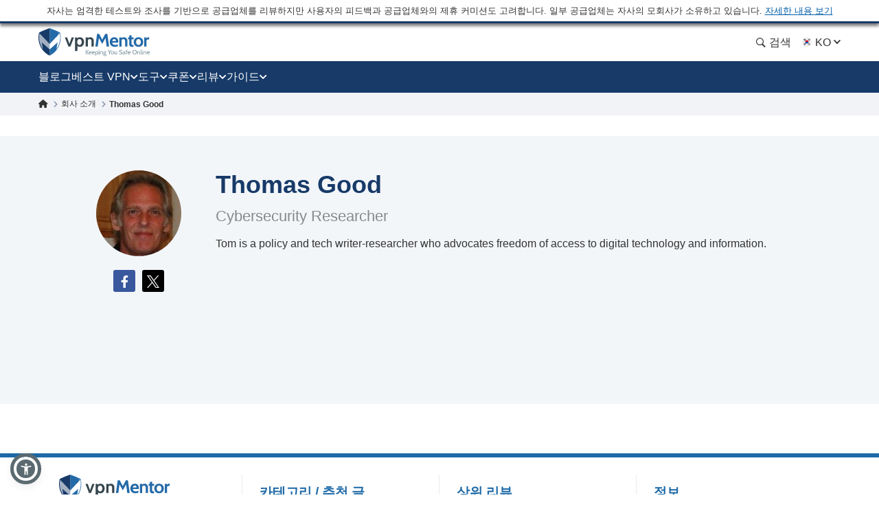

--- FILE ---
content_type: text/css
request_url: https://ko.vpnmentor.com/wp-content/themes/assets/css/author.css?v=1763555922
body_size: 15918
content:
html,body,div,span,applet,object,iframe,h1,h2,h3,h4,h5,h6,p,blockquote,pre,a,abbr,acronym,address,big,cite,code,del,dfn,em,img,ins,kbd,q,s,samp,small,strike,strong,sub,sup,tt,var,b,u,i,center,dl,dt,dd,menu,ol,ul,li,fieldset,form,label,legend,table,caption,tbody,tfoot,thead,tr,th,td,article,aside,canvas,details,embed,figure,figcaption,footer,header,hgroup,main,menu,nav,output,ruby,section,summary,time,mark,audio,video{margin:0;padding:0;border:0;font-size:100%;vertical-align:baseline}article,aside,details,figcaption,figure,footer,header,hgroup,main,menu,nav,section,summary{display:block;margin:0}*[hidden]{display:none}body{line-height:1}blockquote,q{quotes:none}blockquote:before,blockquote:after,q:before,q:after{content:'';content:none}table{border-collapse:collapse;border-spacing:0}html{height:auto}body{height:100%;width:100%;font-family:Arial,sans-serif;line-height:1;color:#333}*,:after,:before{box-sizing:border-box}input:focus,textarea:focus,button:focus,select:focus{outline:0}ins{text-decoration:none}del,s,strike{text-decoration:line-through}a,a *,a:before,a:after{text-decoration:none;transition:all 200ms ease}picture{width:100%;height:auto}picture source{display:block}b,strong{font-weight:bold}ol,ul{list-style:none}@keyframes zoomIn{0%{transform:translateX(-50%) translateY(-50%) scale(0.8) rotate(0deg)}10%{transform:translateX(-50%) translateY(-50%) scale(0.59) rotate(-4deg)}20%{transform:translateX(-50%) translateY(-50%) scale(0.75) rotate(4deg)}30%{transform:translateX(-50%) translateY(-50%) scale(0.8) rotate(-3deg)}40%{transform:translateX(-50%) translateY(-50%) scale(0.78) rotate(3deg)}50%{transform:translateX(-50%) translateY(-50%) scale(0.78) rotate(-3deg)}60%{transform:translateX(-50%) translateY(-50%) scale(0.78) rotate(3deg)}70%{transform:translateX(-50%) translateY(-50%) scale(0.78) rotate(-2deg)}80%{transform:translateX(-50%) translateY(-50%) scale(0.8) rotate(2deg)}100%{transform:translateX(-50%) translateY(-50%) scale(0.8) rotate(0deg)}}@media (min-width: 992px){@keyframes zoomIn{0%{transform:translateX(-50%) translateY(-50%) scale(1, 1) rotate(0deg)}10%{transform:translateX(-50%) translateY(-50%) scale(0.79, 0.79) rotate(-4deg)}20%{transform:translateX(-50%) translateY(-50%) scale(0.95, 0.95) rotate(4deg)}30%{transform:translateX(-50%) translateY(-50%) scale(1, 1) rotate(-3deg)}40%{transform:translateX(-50%) translateY(-50%) scale(0.98, 0.98) rotate(3deg)}50%{transform:translateX(-50%) translateY(-50%) scale(0.98, 0.98) rotate(-3deg)}60%{transform:translateX(-50%) translateY(-50%) scale(0.98, 0.98) rotate(3deg)}70%{transform:translateX(-50%) translateY(-50%) scale(0.98, 0.98) rotate(-2deg)}80%{transform:translateX(-50%) translateY(-50%) scale(1, 1) rotate(2deg)}100%{transform:translateX(-50%) translateY(-50%) rotate(0deg)}}}[data-animation="bounce"]{animation:ease-in 0.9s zoomIn}body{width:100%;line-height:1;color:#333;background:#fff;margin:0;font-family:Arial,Helvetica,Sans-Serif;font-size:1rem;overflow-y:scroll;direction:ltr}body.single-bestvpns,body.blog,body.single-post{display:flex;flex-direction:column}@media (min-width: 768px){body.single-bestvpns,body.blog,body.single-post{display:block}}@media (min-width: 768px){.container{max-width:750px;margin:0 auto}}@media (min-width: 992px){.container{max-width:968px}}@media (min-width: 1200px){.container{max-width:1168px}}.page_content{display:flex;flex-direction:column}@media (min-width: 768px){.page_content{flex-direction:row-reverse}}.clear{clear:both}.clearfix:after{content:"";clear:both;display:table;width:100%}.pa{position:absolute}.pr{position:relative}.fl{float:left}.fr{float:right}.article-text-wrap .post-text p.error,p.error,.error{display:none;color:red;margin:10px 0}.list-unstyled{padding-left:0;list-style:none}.main-content-holder{width:100%}@media (min-width: 768px){.main-content-holder{flex-grow:0;flex-shrink:0;flex-basis:66.66667%;width:66.66667%;padding-left:20px}}@media (min-width: 1168px){.main-content-holder{flex-basis:75%;width:75%}}.main-content-holder .sidebar-wrap{width:100%}@media (min-width: 768px){.main-content-holder .sidebar-wrap{flex-grow:0;flex-shrink:0;flex-basis:33.33333%;width:33.33333%}}@media (min-width: 1168px){.main-content-holder .sidebar-wrap{flex-basis:25%;width:25%}}.no-js .img-lazy-wrap,.no-js .picture-lazy,.no-js [data-src],.no-js .lazy,.no-js .content-wrap.comparison,.no-js #watchVideoBlock{display:none !important}img{max-width:100%;height:auto}a{text-decoration:none;color:#0f5499}a:hover{text-decoration:underline}a:visited{color:#0b5395}img[data-src]{opacity:0}img[src]{opacity:1}body>img[width="1"][height="1"]{position:absolute;visibility:hidden;width:0;height:0}.img-lazy-wrap{position:relative;background:transparent;display:block}.img-lazy-wrap--loaded:not(.image-block){display:inline}.img-lazy-wrap--loaded:not(.image-block)+strong{display:inline-block;margin-top:1em}.img-lazy-wrap:after{content:"";clear:both;display:table}.wp-caption{background:#eee;margin-bottom:22px;padding-bottom:5px;max-width:100%;margin:0 auto;margin-bottom:22px;display:block}.wp-caption img{border:3px solid #eee;border-bottom:none}.wp-caption *:not(img){color:#333}.wp-caption .wp-caption-text{padding:5px 5px 0 5px;color:#787676;display:inline-block;text-align:center;width:100%;line-height:22px;font-size:16px;font-style:italic;font-weight:400}.wp-caption .wp-caption-text.gallery-caption{margin-bottom:0}.img-lazy-load{opacity:0}.sr-only{position:absolute;width:1px;height:1px;margin:-1px;padding:0;overflow:hidden;clip:rect(0, 0, 0, 0);border:0}.reviews_not_verified{font-weight:300;font-size:14px}.aligncenter{display:block;margin-left:auto;margin-right:auto;height:auto;max-width:100%}.centered,.text-center{text-align:center}.alignright{float:right;margin:0.5em 0 0.5em 1em}.aligncenter{display:block;margin-left:auto;margin-right:auto}.alignleft{float:left;margin:0.5em 1em 0.5em 0}.btn{display:inline-block;margin-bottom:0;font-weight:400;text-align:center;vertical-align:middle;touch-action:manipulation;cursor:pointer;background-image:none;border:1px solid transparent;white-space:nowrap;padding:6px 12px;font-size:14px;line-height:1.42857;border-radius:4px;-webkit-user-select:none;-moz-user-select:none;-ms-user-select:none;user-select:none}.rtl #scroll{right:inherit;left:30px}#scroll{display:none;background:linear-gradient(90deg, #fdfdfd 0%, #e1e1e1 100%);width:40px;height:40px;text-align:center;position:fixed;right:30px;bottom:20px;cursor:pointer;box-shadow:#ccc 1px 1px 3px;border-radius:4px;padding-top:12px;z-index:999;opacity:1 !important}@media (max-width: 991px){#scroll{display:none !important}}#scroll i{color:#1d69a7}sup{vertical-align:super;font-size:smaller}sub{vertical-align:sub;font-size:smaller}@media (min-width: 768px){.hidden-desktop{display:none !important}}@media (max-width: 767px){.hidden-mobile{display:none !important}}.mb-15{margin-bottom:15px}.mb-30{margin-bottom:30px}.mt-15{margin-top:15px}.mt-30{margin-top:30px}.makrup_ftc_note1{margin-block-start:1em;margin-block-end:1em}.makrup_ftc_note2{margin:10px 0 20px 0;font-size:14px;font-style:italic;text-align:center;line-height:1}html:not([country="US"]):not([country="cf_country"]) .not-us-hidden{display:none !important}html:not([country="US"]):not([country="cf_country"]) .ftc-navbar,html:not([country="US"]):not([country="cf_country"]) .ftc-disclosure-bottom{display:none}html:not([country="US"]):not([country="cf_country"]) .disclosure-on-new-layout.disclosure-before{display:flex}@media (min-width: 768px){html:not([country="US"]):not([country="cf_country"]) .disclosure-on-new-layout.disclosure-before{display:none}}html:not([country="US"]):not([country="cf_country"]) .disclosure-on-new-layout.disclosure-after{display:none}@media (min-width: 768px){html:not([country="US"]):not([country="cf_country"]) .disclosure-on-new-layout.disclosure-after{display:block}}html[country="US"] .us-hidden,html[country="cf_country"] .us-hidden{display:none !important}html[country="US"] .ftc-navbar,html[country="cf_country"] .ftc-navbar{display:block;font-size:13px;text-align:center;padding:8px 10px;line-height:1.2;position:relative}html[country="US"] body:not(.new-menu-ppc) .ppc_type:not(.single):not(.post):not(.vendor) header .container,html[country="cf_country"] body:not(.new-menu-ppc) .ppc_type:not(.single):not(.post):not(.vendor) header .container{margin-top:15px}html[country="US"] .ftc-disclosure-bottom,html[country="cf_country"] .ftc-disclosure-bottom{display:block;background:#effaff;font-weight:bold;text-align:center;padding:20px 30px;border-top:1px solid #dcdcee;border-bottom:1px solid #dcdcee;line-height:1.5em;font-size:14px;margin-top:30px}html[country="US"] .single-popular .ftc-disclosure-bottom,html[country="cf_country"] .single-popular .ftc-disclosure-bottom{margin-top:30px}html[country="US"] .coupon .ftc-disclosure-bottom,html[country="US"] .single-landing-ppc .ftc-disclosure-bottom,html[country="cf_country"] .coupon .ftc-disclosure-bottom,html[country="cf_country"] .single-landing-ppc .ftc-disclosure-bottom{margin-bottom:30px}.asw-rg{position:fixed;top:0;left:0;right:0;width:100%;height:0;pointer-events:none;background-color:rgba(0,0,0,0.5);z-index:1000000}.ftc-navbar__tooltip{display:inline-block;cursor:pointer;text-decoration:underline;color:#005EAB}@media (min-width: 768px){.ftc-navbar__tooltip{position:relative}}.ftc-navbar__tooltip__text{visibility:hidden;font-size:14px;width:80vw;max-width:500px;background-color:#fff;border:1px solid rgba(0,0,0,0.15);color:#474a60;padding:5px 10px;position:absolute;z-index:9999;opacity:0;transition:opacity 0.3s;font-weight:400;margin-top:5px;right:20px;text-align:left}@media (min-width: 768px){.ftc-navbar__tooltip__text{width:calc(100vw - 300px);max-height:350px;right:-50px}}@media (min-width: 992px){.ftc-navbar__tooltip__text{right:0}}.ftc-navbar__tooltip.active .ftc-navbar__tooltip__text{visibility:visible;opacity:1}.cookies-settings{display:none}.ftc_ownership_note{display:none}.ftc_ownership--show .ftc_ownership_note{display:inline-block}.ftc_ownership--small{font-size:14px !important;font-style:italic !important}.asw-menu{position:fixed;left:20px;top:20px;border-radius:8px;box-shadow:0 0 20px #00000080;opacity:1;transition:0.3s;z-index:500000;overflow:hidden;background:#f9f9f9;width:500px;line-height:1;font-size:16px;height:calc(100% - 40px - 75px);letter-spacing:0.015em}.asw-menu *{color:#000 !important;font-family:inherit}.asw-menu svg{width:24px;height:24px;background:0 0 !important;fill:currentColor}.asw-menu-header{display:flex;align-items:center;justify-content:space-between;padding-left:18px;height:60px;font-size:18px;font-weight:700;border-bottom:1px solid #dedede}.asw-menu-header>div{display:flex}.asw-menu-header div[role="button"]{padding:12px;cursor:pointer}.asw-menu-header div[role="button"]:hover{opacity:0.8}.asw-card{margin:0 15px 30px}.asw-card-title{font-size:20px;padding:15px 0;font-weight:700;color:#555}.asw-menu .asw-select{width:100% !important;padding:10px !important;font-size:16px !important;font-family:inherit !important;font-weight:400 !important;border-radius:4px !important;background:#fff !important;border:none !important;border:1px solid #dedede !important;min-height:45px !important;max-height:45px !important;height:45px !important;color:inherit !important}.asw-items{display:grid;grid-template-columns:repeat(3, minmax(0, 1fr));gap:1rem}.asw-btn{aspect-ratio:6/5;border-radius:4px;padding:0 15px;display:flex;align-items:center;justify-content:center;flex-direction:column;text-align:center;color:#333;font-size:16px !important;background:#fff;border:1px solid #dedede;transition:all 0.3s ease;cursor:pointer;line-height:1.4}.asw-btn .asw-translate{font-size:15px !important}.asw-btn svg{margin-bottom:16px}.asw-btn:hover{border-color:#0048ff}.asw-btn.asw-selected{background:#0048ff;border-color:#0048ff}.asw-adjust-font div[role="button"] svg,.asw-btn.asw-selected *{fill:#fff !important;color:#fff !important;background-color:transparent !important}.asw-footer{position:absolute;bottom:0;left:0;right:0;background:#fff;padding:16px;text-align:center;color:#333;border-top:1px solid #eee}.asw-footer a{font-size:14px !important;text-decoration:underline;color:#0648ff;background:0 0 !important;font-weight:700}.asw-minus:hover,.asw-plus:hover{opacity:0.8}.asw-menu-content{overflow:scroll;max-height:calc(100% - 80px);color:#333;padding:15px 0}.asw-adjust-font{background:#fff;border:1px solid #dedede;padding:20px;margin-bottom:16px}.asw-adjust-font .asw-label{display:flex;justify-content:flex-start}.asw-adjust-font>div{display:flex;justify-content:space-between;margin-top:20px;align-items:center;font-size:15px}.asw-adjust-font .asw-label div{font-size:15px !important}.asw-adjust-font div[role="button"]{background:#0648ff;border-radius:50%;width:36px;height:36px;display:flex;align-items:center;justify-content:center;cursor:pointer}.asw-overlay{position:fixed;top:0;left:0;width:100%;height:100%;z-index:10000}@media only screen and (max-width: 560px){.asw-menu{width:calc(100% - 20px);left:10px}}@media only screen and (max-width: 420px){.asw-items{grid-template-columns:repeat(2, minmax(0, 1fr));gap:0.5rem}.asw-menu{width:calc(100% - 20px);left:10px}}.asw-menu,.asw-widget{-webkit-user-select:none;-moz-user-select:none;-ms-user-select:none;user-select:none;font-weight:400;-webkit-font-smoothing:antialiased}.asw-menu *,.asw-widget *{box-sizing:border-box}.asw-menu-btn{position:fixed;z-index:500000;left:20px;bottom:20px;background:#0048ff !important;box-shadow:0 5px 15px 0 rgba(37,44,97,0.15),0 2px 4px 0 rgba(93,100,148,0.2);transition:0.3s;border-radius:50%;align-items:center;justify-content:center;transform:scale(1);width:54px;height:54px;display:flex;cursor:pointer;border:4px solid #fff !important;outline:4px solid #0048ff !important}.asw-menu-btn svg{width:30px;height:30px;min-height:30px;min-width:30px;max-width:30px;max-height:30px;background:0 0 !important}.asw-menu-btn:hover{transform:scale(1.1)}@media only screen and (max-width: 560px){.asw-menu-btn{width:38px;height:38px}.asw-menu-btn svg{width:24px;height:24px;min-height:24px;min-width:24px;max-width:24px;max-height:24px}}.asw-widget .asw-menu-btn{background:#5b6a71 !important;width:35px;height:35px;border:none;border-radius:35px;background-color:#5b6a71;outline:unset !important}.asw-widget .asw-menu-btn::after{position:absolute;top:-9px;content:"";left:-9px;width:45px;height:45px;border:5px solid #5b6a71;border-radius:40px;background-color:transparent;display:inherit}.single-vendor.--hero-floating .asw-widget .asw-menu-btn{bottom:85px}.rtl .asw-widget .asw-menu-btn,.rtl .asw-menu{right:20px}@media (min-width: 1300px){.asw-widget .asw-menu-btn{top:12px}html[country="US"] .asw-widget .asw-menu-btn,html[country="cf_country"] .asw-widget .asw-menu-btn{top:45px}}.asw-widget .asw-menu-btn svg{width:20px;height:20px;min-height:20px;min-width:20px;max-width:20px;max-height:20px;background:0 0 !important}.asw-menu-wrap{display:none}@font-face{font-family:"icons";src:url("/wp-content/themes/assets/fonts/icons/icons.woff2?1109");src:url("/wp-content/themes/assets/fonts/icons/icons.woff2?1109") format("woff2"),url("/wp-content/themes/assets/fonts/icons/icons.woff?1109") format("woff"),url("/wp-content/themes/assets/fonts/icons/icons.ttf?1109") format("truetype"),url("/wp-content/themes/assets/fonts/icons/icons.eot?1109#iefix") format("eot"),url("/wp-content/themes/assets/fonts/icons/icons.svg?1109#icons") format("svg");font-display:swap}.fa-BBC:before,.fa-CNN:before,.fa-Ease-use:before,.fa-NewYorkTimes:before,.fa-Pricing:before,.fa-Research:before,.fa-Speed-w:before,.fa-Speed:before,.fa-Star-s-half-o:before,.fa-Star-s-o:before,.fa-Star-s:before,.fa-The_Guardian:before,.fa-Times:before,.fa-USA_Today:before,.fa-Ubuntu_logo:before,.fa-Union:before,.fa-access:before,.fa-accordion-btn:before,.fa-address-card:before,.fa-alarm:before,.fa-amazon-new:before,.fa-amazon-prime:before,.fa-amazon-prime2:before,.fa-anchor:before,.fa-android-1:before,.fa-android-brands:before,.fa-android-line:before,.fa-android-new:before,.fa-android-small:before,.fa-android:before,.fa-angellist:before,.fa-angle-up:before,.fa-apple-1:before,.fa-apple:before,.fa-arrow-alt-circle-down-solid:before,.fa-arrow-alt-circle-up-solid:before,.fa-arrow-circle-down:before,.fa-arrow-circle-right:before,.fa-arrow-circle-up:before,.fa-arrow-left-solid:before,.fa-arrow-left:before,.fa-arrow-right:before,.fa-arrow-up-circle:before,.fa-arrow-up:before,.fa-arrow:before,.fa-award:before,.fa-award2:before,.fa-bag:before,.fa-balance-scale:before,.fa-ban:before,.fa-bar-chart:before,.fa-bbc-iplayer:before,.fa-bbc:before,.fa-best-deals:before,.fa-best_category_check_icon:before,.fa-bestvpn:before,.fa-bestvpn2:before,.fa-bitcoin-tool:before,.fa-body:before,.fa-browser:before,.fa-btc:before,.fa-bubble-chat:before,.fa-bubble-with-exclamation-mark:before,.fa-bullhorn-solid:before,.fa-bullhorn:before,.fa-calendar-silhouette:before,.fa-calendar:before,.fa-camera-off:before,.fa-camera-on:before,.fa-caret-down:before,.fa-cashback:before,.fa-certificate:before,.fa-chart-line-down:before,.fa-chart-line:before,.fa-chart:before,.fa-check-2:before,.fa-check-box:before,.fa-check-circle-regular:before,.fa-check-circle:before,.fa-check-coupon:before,.fa-check-mark:before,.fa-check:before,.fa-checkmark:before,.fa-chess-king:before,.fa-chevron-circle-right-solid:before,.fa-chevron-down:before,.fa-chevron-left-solid:before,.fa-chevron-left:before,.fa-chevron-right-solid:before,.fa-chevron-right:before,.fa-chevron-up:before,.fa-chevrons-down:before,.fa-china-firewall:before,.fa-chrome:before,.fa-circle-chevron-left:before,.fa-circle-chevron-right:before,.fa-circle-down:before,.fa-circle-info:before,.fa-circle-regular:before,.fa-circle-up:before,.fa-clip:before,.fa-clip2:before,.fa-clock-solid:before,.fa-clock-time:before,.fa-cloud-protection:before,.fa-cog:before,.fa-coin:before,.fa-coins:before,.fa-comment-check:before,.fa-comment-edit:before,.fa-comment-lines:before,.fa-comment-o-edit:before,.fa-comment:before,.fa-comments:before,.fa-comparision:before,.fa-console:before,.fa-crackle:before,.fa-credit-card:before,.fa-cross:before,.fa-customer-support:before,.fa-dark-net:before,.fa-dark-web:before,.fa-dashboard:before,.fa-dazn:before,.fa-defence-cross:before,.fa-defence-tick:before,.fa-defence-warning:before,.fa-desktop:before,.fa-devices:before,.fa-discount:before,.fa-dislike-round:before,.fa-dislike:before,.fa-disney-colored:before,.fa-disney-new:before,.fa-disney:before,.fa-dns-protection:before,.fa-doc:before,.fa-dollar-sign:before,.fa-download-cloud:before,.fa-download:before,.fa-downloads:before,.fa-ease-of-use:before,.fa-ease:before,.fa-edge:before,.fa-encryption:before,.fa-envelope-solid:before,.fa-envelope:before,.fa-espn-plus:before,.fa-espn:before,.fa-exclamation-triangle-solid:before,.fa-exclamation:before,.fa-experience:before,.fa-expert:before,.fa-eye-slash:before,.fa-eye:before,.fa-eyes-alliance:before,.fa-eyes:before,.fa-facebook-official:before,.fa-facebook-square-brands:before,.fa-facebook:before,.fa-fact-checked:before,.fa-fanduel-new:before,.fa-fastest-vpns:before,.fa-feather-alt-solid:before,.fa-feather:before,.fa-features-star:before,.fa-features:before,.fa-fifa-plus:before,.fa-fifa:before,.fa-file-certificate:before,.fa-file-check:before,.fa-file-o:before,.fa-file-signature:before,.fa-filter:before,.fa-finger:before,.fa-firefox-browser:before,.fa-firefox:before,.fa-flag-usa:before,.fa-flag:before,.fa-fox-news:before,.fa-free-trials-vpns:before,.fa-free-vpns:before,.fa-freebbc-new:before,.fa-fresh-session:before,.fa-fubotv:before,.fa-gamepad-modern:before,.fa-gaming-new:before,.fa-gaming_console:before,.fa-garbage:before,.fa-gauge:before,.fa-globe-solid:before,.fa-globe:before,.fa-goblet:before,.fa-google-square-brands:before,.fa-google:before,.fa-graduation-cap:before,.fa-green-tick:before,.fa-hand-point-right:before,.fa-hands-free:before,.fa-handshake-o:before,.fa-hbo-max:before,.fa-hbo-now:before,.fa-hbo:before,.fa-hbomax:before,.fa-hdd:before,.fa-heart:before,.fa-hidden-eye:before,.fa-hide-ip:before,.fa-hideIp:before,.fa-high:before,.fa-holders:before,.fa-home-hand:before,.fa-home-sale:before,.fa-hourglass-half:before,.fa-house:before,.fa-how-to-use-vpn:before,.fa-hulu-full:before,.fa-hulu:before,.fa-icon-copy:before,.fa-icon-follower:before,.fa-icon-refresh:before,.fa-icon_test:before,.fa-id-card:before,.fa-india-vpns:before,.fa-info-circle-solid:before,.fa-info:before,.fa-ios-line:before,.fa-ios-new:before,.fa-ios:before,.fa-ios2:before,.fa-ios3:before,.fa-ip:before,.fa-iphone:before,.fa-iplayer:before,.fa-kill-switch:before,.fa-killswitch:before,.fa-laugh:before,.fa-life-ring:before,.fa-lightbulb-o:before,.fa-lightbulb:before,.fa-like-round:before,.fa-like:before,.fa-linkedin:before,.fa-linux-new:before,.fa-linux:before,.fa-list:before,.fa-location:before,.fa-lock-alt:before,.fa-lock-close:before,.fa-lock-privacy:before,.fa-lock-sec:before,.fa-lock-vpn:before,.fa-lock:before,.fa-mac-line:before,.fa-mac-new:before,.fa-mac-pc2:before,.fa-mac:before,.fa-mac2:before,.fa-macOS:before,.fa-man:before,.fa-map-marker:before,.fa-mark-check:before,.fa-mark-cross:before,.fa-max:before,.fa-menu-icon-news:before,.fa-mess:before,.fa-micro-off:before,.fa-micro-on:before,.fa-minus-circul:before,.fa-minus-solid:before,.fa-minus:before,.fa-mobile-phone:before,.fa-mobile:before,.fa-money-back:before,.fa-money-bitcoin:before,.fa-money-check-pen:before,.fa-money-security:before,.fa-monitor-1:before,.fa-monitor:before,.fa-monthly-vpns:before,.fa-netflix-new:before,.fa-netflix:before,.fa-newbies:before,.fa-newspaper:before,.fa-nologs-vpns:before,.fa-open-lock:before,.fa-overall-new:before,.fa-overall:before,.fa-paper-plane:before,.fa-pass-strength:before,.fa-pass:before,.fa-pc:before,.fa-pedestal:before,.fa-pen:before,.fa-pencil-1:before,.fa-pencil-square-o:before,.fa-pencil:before,.fa-people:before,.fa-pin-location-transparent:before,.fa-pin:before,.fa-plane:before,.fa-planet:before,.fa-play-circle:before,.fa-plus-cir:before,.fa-plus-circul:before,.fa-plus-solid:before,.fa-plus:before,.fa-policy-lock:before,.fa-policy:before,.fa-power-off:before,.fa-press:before,.fa-pricing:before,.fa-privacy-cir:before,.fa-privacy:before,.fa-promotion:before,.fa-question-solid:before,.fa-question_icon:before,.fa-quote-left-solid:before,.fa-red-excl:before,.fa-reddit:before,.fa-reply-right:before,.fa-reply:before,.fa-research:before,.fa-review:before,.fa-reviews:before,.fa-router-brands:before,.fa-router-new:before,.fa-router:before,.fa-router1:before,.fa-safari:before,.fa-sats:before,.fa-score:before,.fa-screen:before,.fa-screenshot:before,.fa-search-location:before,.fa-search-new:before,.fa-search-r:before,.fa-search:before,.fa-security-check:before,.fa-security-hand:before,.fa-security:before,.fa-server-m:before,.fa-server:before,.fa-servers:before,.fa-setting:before,.fa-shield-alt-solid:before,.fa-shield-break:before,.fa-shield-check:before,.fa-shield-cross:before,.fa-shield-wifi:before,.fa-shield:before,.fa-signal-1:before,.fa-signal:before,.fa-sky-new:before,.fa-sky:before,.fa-slingtv:before,.fa-smart-tv:before,.fa-smart_tv:before,.fa-smile-cons:before,.fa-smile-improvement:before,.fa-smile:before,.fa-sort:before,.fa-speech:before,.fa-speed-tool:before,.fa-speed:before,.fa-speed3:before,.fa-speeds:before,.fa-spinner:before,.fa-star-emty:before,.fa-star-half-o:before,.fa-star-message:before,.fa-star-o:before,.fa-star-ppc:before,.fa-star:before,.fa-stars-fill:before,.fa-starting-price-xs:before,.fa-stats:before,.fa-stop-hand:before,.fa-stream:before,.fa-streaming:before,.fa-streaming2:before,.fa-support-full:before,.fa-support:before,.fa-switch:before,.fa-sync:before,.fa-tablet:before,.fa-tag:before,.fa-tags:before,.fa-test-vpn:before,.fa-text:before,.fa-thumb-up:before,.fa-thumbs-down-solid:before,.fa-thumbs-down:before,.fa-thumbs-o-down:before,.fa-thumbs-o-up:before,.fa-thumbs-up-solid-orange:before,.fa-thumbs-up-solid:before,.fa-thumbs-up:before,.fa-tick-circle:before,.fa-tick:before,.fa-ticket:before,.fa-time:before,.fa-times-circle:before,.fa-times:before,.fa-toggle-on:before,.fa-toggle:before,.fa-torrent-line:before,.fa-torrent-new:before,.fa-torrent:before,.fa-torrenting-new:before,.fa-torrenting:before,.fa-transaction:before,.fa-transfer-Arrow:before,.fa-transfer-arrow:before,.fa-trophy:before,.fa-turn:before,.fa-tv-show:before,.fa-tv-solid:before,.fa-tv:before,.fa-twitter-old:before,.fa-twitter-square-brands:before,.fa-twitter:before,.fa-ubuntu:before,.fa-unblock-new:before,.fa-upload:before,.fa-use-vpn:before,.fa-user-multiple:before,.fa-user-rating:before,.fa-user-secret:before,.fa-user-star:before,.fa-user:before,.fa-users-solid:before,.fa-vendor-reply:before,.fa-video-camera:before,.fa-visibility-eye:before,.fa-vpn-speeds:before,.fa-wallet-coin:before,.fa-wallet:before,.fa-warning:before,.fa-warning2:before,.fa-web-protection:before,.fa-webrtc:before,.fa-what-is-vpn:before,.fa-wifi:before,.fa-wind:before,.fa-windows-line:before,.fa-windows-new:before,.fa-windows:before,.fa-wrench:before,.fa-youtube-square-brands:before,.fa-youtube:before,.fa-сustomer:before{font-family:"icons";-webkit-font-smoothing:antialiased;-moz-osx-font-smoothing:grayscale;font-style:normal;font-variant:normal;font-weight:normal;text-decoration:none;text-transform:none;display:inline-block;vertical-align:bottom}.fa-BBC:before{content:""}.fa-CNN:before{content:""}.fa-Ease-use:before{content:""}.fa-NewYorkTimes:before{content:""}.fa-Pricing:before{content:""}.fa-Research:before{content:""}.fa-Speed-w:before{content:""}.fa-Speed:before{content:""}.fa-Star-s-half-o:before{content:""}.fa-Star-s-o:before{content:""}.fa-Star-s:before{content:""}.fa-The_Guardian:before{content:""}.fa-Times:before{content:""}.fa-USA_Today:before{content:""}.fa-Ubuntu_logo:before{content:""}.fa-Union:before{content:""}.fa-access:before{content:""}.fa-accordion-btn:before{content:""}.fa-address-card:before{content:""}.fa-alarm:before{content:""}.fa-amazon-new:before{content:""}.fa-amazon-prime:before{content:""}.fa-amazon-prime2:before{content:""}.fa-anchor:before{content:""}.fa-android-1:before{content:""}.fa-android-brands:before{content:""}.fa-android-line:before{content:""}.fa-android-new:before{content:""}.fa-android-small:before{content:""}.fa-android:before{content:""}.fa-angellist:before{content:""}.fa-angle-up:before{content:""}.fa-apple-1:before{content:""}.fa-apple:before{content:""}.fa-arrow-alt-circle-down-solid:before{content:""}.fa-arrow-alt-circle-up-solid:before{content:""}.fa-arrow-circle-down:before{content:""}.fa-arrow-circle-right:before{content:""}.fa-arrow-circle-up:before{content:""}.fa-arrow-left-solid:before{content:""}.fa-arrow-left:before{content:""}.fa-arrow-right:before{content:""}.fa-arrow-up-circle:before{content:""}.fa-arrow-up:before{content:""}.fa-arrow:before{content:""}.fa-award:before{content:""}.fa-award2:before{content:""}.fa-bag:before{content:""}.fa-balance-scale:before{content:""}.fa-ban:before{content:""}.fa-bar-chart:before{content:""}.fa-bbc-iplayer:before{content:""}.fa-bbc:before{content:""}.fa-best-deals:before{content:""}.fa-best_category_check_icon:before{content:""}.fa-bestvpn:before{content:""}.fa-bestvpn2:before{content:""}.fa-bitcoin-tool:before{content:""}.fa-body:before{content:""}.fa-browser:before{content:""}.fa-btc:before{content:""}.fa-bubble-chat:before{content:""}.fa-bubble-with-exclamation-mark:before{content:""}.fa-bullhorn-solid:before{content:""}.fa-bullhorn:before{content:""}.fa-calendar-silhouette:before{content:""}.fa-calendar:before{content:""}.fa-camera-off:before{content:""}.fa-camera-on:before{content:""}.fa-caret-down:before{content:""}.fa-cashback:before{content:""}.fa-certificate:before{content:""}.fa-chart-line-down:before{content:""}.fa-chart-line:before{content:""}.fa-chart:before{content:""}.fa-check-2:before{content:""}.fa-check-box:before{content:""}.fa-check-circle-regular:before{content:""}.fa-check-circle:before{content:""}.fa-check-coupon:before{content:""}.fa-check-mark:before{content:""}.fa-check:before{content:""}.fa-checkmark:before{content:""}.fa-chess-king:before{content:""}.fa-chevron-circle-right-solid:before{content:""}.fa-chevron-down:before{content:""}.fa-chevron-left-solid:before{content:""}.fa-chevron-left:before{content:""}.fa-chevron-right-solid:before{content:""}.fa-chevron-right:before{content:""}.fa-chevron-up:before{content:""}.fa-chevrons-down:before{content:""}.fa-china-firewall:before{content:""}.fa-chrome:before{content:""}.fa-circle-chevron-left:before{content:""}.fa-circle-chevron-right:before{content:""}.fa-circle-down:before{content:""}.fa-circle-info:before{content:""}.fa-circle-regular:before{content:""}.fa-circle-up:before{content:""}.fa-clip:before{content:""}.fa-clip2:before{content:""}.fa-clock-solid:before{content:""}.fa-clock-time:before{content:""}.fa-cloud-protection:before{content:""}.fa-cog:before{content:""}.fa-coin:before{content:""}.fa-coins:before{content:""}.fa-comment-check:before{content:""}.fa-comment-edit:before{content:""}.fa-comment-lines:before{content:""}.fa-comment-o-edit:before{content:""}.fa-comment:before{content:""}.fa-comments:before{content:""}.fa-comparision:before{content:""}.fa-console:before{content:""}.fa-crackle:before{content:""}.fa-credit-card:before{content:""}.fa-cross:before{content:""}.fa-customer-support:before{content:""}.fa-dark-net:before{content:""}.fa-dark-web:before{content:""}.fa-dashboard:before{content:""}.fa-dazn:before{content:""}.fa-defence-cross:before{content:""}.fa-defence-tick:before{content:""}.fa-defence-warning:before{content:""}.fa-desktop:before{content:""}.fa-devices:before{content:""}.fa-discount:before{content:""}.fa-dislike-round:before{content:""}.fa-dislike:before{content:""}.fa-disney-colored:before{content:""}.fa-disney-new:before{content:""}.fa-disney:before{content:""}.fa-dns-protection:before{content:""}.fa-doc:before{content:""}.fa-dollar-sign:before{content:""}.fa-download-cloud:before{content:""}.fa-download:before{content:""}.fa-downloads:before{content:""}.fa-ease-of-use:before{content:""}.fa-ease:before{content:""}.fa-edge:before{content:""}.fa-encryption:before{content:""}.fa-envelope-solid:before{content:""}.fa-envelope:before{content:""}.fa-espn-plus:before{content:""}.fa-espn:before{content:""}.fa-exclamation-triangle-solid:before{content:""}.fa-exclamation:before{content:""}.fa-experience:before{content:""}.fa-expert:before{content:""}.fa-eye-slash:before{content:""}.fa-eye:before{content:""}.fa-eyes-alliance:before{content:""}.fa-eyes:before{content:""}.fa-facebook-official:before{content:""}.fa-facebook-square-brands:before{content:""}.fa-facebook:before{content:""}.fa-fact-checked:before{content:""}.fa-fanduel-new:before{content:""}.fa-fastest-vpns:before{content:""}.fa-feather-alt-solid:before{content:""}.fa-feather:before{content:""}.fa-features-star:before{content:""}.fa-features:before{content:""}.fa-fifa-plus:before{content:""}.fa-fifa:before{content:""}.fa-file-certificate:before{content:""}.fa-file-check:before{content:""}.fa-file-o:before{content:""}.fa-file-signature:before{content:""}.fa-filter:before{content:""}.fa-finger:before{content:""}.fa-firefox-browser:before{content:""}.fa-firefox:before{content:""}.fa-flag-usa:before{content:""}.fa-flag:before{content:""}.fa-fox-news:before{content:""}.fa-free-trials-vpns:before{content:""}.fa-free-vpns:before{content:""}.fa-freebbc-new:before{content:""}.fa-fresh-session:before{content:""}.fa-fubotv:before{content:""}.fa-gamepad-modern:before{content:""}.fa-gaming-new:before{content:""}.fa-gaming_console:before{content:""}.fa-garbage:before{content:""}.fa-gauge:before{content:""}.fa-globe-solid:before{content:""}.fa-globe:before{content:""}.fa-goblet:before{content:""}.fa-google-square-brands:before{content:""}.fa-google:before{content:""}.fa-graduation-cap:before{content:""}.fa-green-tick:before{content:""}.fa-hand-point-right:before{content:""}.fa-hands-free:before{content:""}.fa-handshake-o:before{content:""}.fa-hbo-max:before{content:""}.fa-hbo-now:before{content:""}.fa-hbo:before{content:""}.fa-hbomax:before{content:""}.fa-hdd:before{content:""}.fa-heart:before{content:""}.fa-hidden-eye:before{content:""}.fa-hide-ip:before{content:""}.fa-hideIp:before{content:""}.fa-high:before{content:""}.fa-holders:before{content:""}.fa-home-hand:before{content:""}.fa-home-sale:before{content:""}.fa-hourglass-half:before{content:""}.fa-house:before{content:""}.fa-how-to-use-vpn:before{content:""}.fa-hulu-full:before{content:""}.fa-hulu:before{content:""}.fa-icon-copy:before{content:""}.fa-icon-follower:before{content:""}.fa-icon-refresh:before{content:""}.fa-icon_test:before{content:""}.fa-id-card:before{content:""}.fa-india-vpns:before{content:""}.fa-info-circle-solid:before{content:""}.fa-info:before{content:""}.fa-ios-line:before{content:""}.fa-ios-new:before{content:""}.fa-ios:before{content:""}.fa-ios2:before{content:""}.fa-ios3:before{content:""}.fa-ip:before{content:""}.fa-iphone:before{content:""}.fa-iplayer:before{content:""}.fa-kill-switch:before{content:""}.fa-killswitch:before{content:""}.fa-laugh:before{content:""}.fa-life-ring:before{content:""}.fa-lightbulb-o:before{content:""}.fa-lightbulb:before{content:""}.fa-like-round:before{content:""}.fa-like:before{content:""}.fa-linkedin:before{content:""}.fa-linux-new:before{content:""}.fa-linux:before{content:""}.fa-list:before{content:""}.fa-location:before{content:""}.fa-lock-alt:before{content:""}.fa-lock-close:before{content:""}.fa-lock-privacy:before{content:""}.fa-lock-sec:before{content:""}.fa-lock-vpn:before{content:""}.fa-lock:before{content:""}.fa-mac-line:before{content:""}.fa-mac-new:before{content:""}.fa-mac-pc2:before{content:""}.fa-mac:before{content:""}.fa-mac2:before{content:""}.fa-macOS:before{content:""}.fa-man:before{content:""}.fa-map-marker:before{content:""}.fa-mark-check:before{content:""}.fa-mark-cross:before{content:""}.fa-max:before{content:""}.fa-menu-icon-news:before{content:""}.fa-mess:before{content:""}.fa-micro-off:before{content:""}.fa-micro-on:before{content:""}.fa-minus-circul:before{content:""}.fa-minus-solid:before{content:""}.fa-minus:before{content:""}.fa-mobile-phone:before{content:""}.fa-mobile:before{content:""}.fa-money-back:before{content:""}.fa-money-bitcoin:before{content:""}.fa-money-check-pen:before{content:""}.fa-money-security:before{content:""}.fa-monitor-1:before{content:""}.fa-monitor:before{content:""}.fa-monthly-vpns:before{content:""}.fa-netflix-new:before{content:""}.fa-netflix:before{content:""}.fa-newbies:before{content:""}.fa-newspaper:before{content:""}.fa-nologs-vpns:before{content:""}.fa-open-lock:before{content:""}.fa-overall-new:before{content:""}.fa-overall:before{content:""}.fa-paper-plane:before{content:""}.fa-pass-strength:before{content:""}.fa-pass:before{content:""}.fa-pc:before{content:""}.fa-pedestal:before{content:""}.fa-pen:before{content:""}.fa-pencil-1:before{content:""}.fa-pencil-square-o:before{content:""}.fa-pencil:before{content:""}.fa-people:before{content:""}.fa-pin-location-transparent:before{content:""}.fa-pin:before{content:""}.fa-plane:before{content:""}.fa-planet:before{content:""}.fa-play-circle:before{content:""}.fa-plus-cir:before{content:""}.fa-plus-circul:before{content:""}.fa-plus-solid:before{content:""}.fa-plus:before{content:""}.fa-policy-lock:before{content:""}.fa-policy:before{content:""}.fa-power-off:before{content:""}.fa-press:before{content:""}.fa-pricing:before{content:""}.fa-privacy-cir:before{content:""}.fa-privacy:before{content:""}.fa-promotion:before{content:""}.fa-question-solid:before{content:""}.fa-question_icon:before{content:""}.fa-quote-left-solid:before{content:""}.fa-red-excl:before{content:""}.fa-reddit:before{content:""}.fa-reply-right:before{content:""}.fa-reply:before{content:""}.fa-research:before{content:""}.fa-review:before{content:""}.fa-reviews:before{content:""}.fa-router-brands:before{content:""}.fa-router-new:before{content:""}.fa-router:before{content:""}.fa-router1:before{content:""}.fa-safari:before{content:""}.fa-sats:before{content:""}.fa-score:before{content:""}.fa-screen:before{content:""}.fa-screenshot:before{content:""}.fa-search-location:before{content:""}.fa-search-new:before{content:""}.fa-search-r:before{content:""}.fa-search:before{content:""}.fa-security-check:before{content:""}.fa-security-hand:before{content:""}.fa-security:before{content:""}.fa-server-m:before{content:""}.fa-server:before{content:""}.fa-servers:before{content:""}.fa-setting:before{content:""}.fa-shield-alt-solid:before{content:""}.fa-shield-break:before{content:""}.fa-shield-check:before{content:""}.fa-shield-cross:before{content:""}.fa-shield-wifi:before{content:""}.fa-shield:before{content:""}.fa-signal-1:before{content:""}.fa-signal:before{content:""}.fa-sky-new:before{content:""}.fa-sky:before{content:""}.fa-slingtv:before{content:""}.fa-smart-tv:before{content:""}.fa-smart_tv:before{content:""}.fa-smile-cons:before{content:""}.fa-smile-improvement:before{content:""}.fa-smile:before{content:""}.fa-sort:before{content:""}.fa-speech:before{content:""}.fa-speed-tool:before{content:""}.fa-speed:before{content:""}.fa-speed3:before{content:""}.fa-speeds:before{content:""}.fa-spinner:before{content:""}.fa-star-emty:before{content:""}.fa-star-half-o:before{content:""}.fa-star-message:before{content:""}.fa-star-o:before{content:""}.fa-star-ppc:before{content:""}.fa-star:before{content:""}.fa-stars-fill:before{content:""}.fa-starting-price-xs:before{content:""}.fa-stats:before{content:""}.fa-stop-hand:before{content:""}.fa-stream:before{content:""}.fa-streaming:before{content:""}.fa-streaming2:before{content:""}.fa-support-full:before{content:""}.fa-support:before{content:""}.fa-switch:before{content:""}.fa-sync:before{content:""}.fa-tablet:before{content:""}.fa-tag:before{content:""}.fa-tags:before{content:""}.fa-test-vpn:before{content:""}.fa-text:before{content:""}.fa-thumb-up:before{content:""}.fa-thumbs-down-solid:before{content:""}.fa-thumbs-down:before{content:""}.fa-thumbs-o-down:before{content:""}.fa-thumbs-o-up:before{content:""}.fa-thumbs-up-solid-orange:before{content:""}.fa-thumbs-up-solid:before{content:""}.fa-thumbs-up:before{content:""}.fa-tick-circle:before{content:""}.fa-tick:before{content:""}.fa-ticket:before{content:""}.fa-time:before{content:""}.fa-times-circle:before{content:""}.fa-times:before{content:""}.fa-toggle-on:before{content:""}.fa-toggle:before{content:""}.fa-torrent-line:before{content:""}.fa-torrent-new:before{content:""}.fa-torrent:before{content:""}.fa-torrenting-new:before{content:""}.fa-torrenting:before{content:""}.fa-transaction:before{content:""}.fa-transfer-Arrow:before{content:""}.fa-transfer-arrow:before{content:""}.fa-trophy:before{content:""}.fa-turn:before{content:""}.fa-tv-show:before{content:""}.fa-tv-solid:before{content:""}.fa-tv:before{content:""}.fa-twitter-old:before{content:""}.fa-twitter-square-brands:before{content:""}.fa-twitter:before{content:""}.fa-ubuntu:before{content:""}.fa-unblock-new:before{content:""}.fa-upload:before{content:""}.fa-use-vpn:before{content:""}.fa-user-multiple:before{content:""}.fa-user-rating:before{content:""}.fa-user-secret:before{content:""}.fa-user-star:before{content:""}.fa-user:before{content:""}.fa-users-solid:before{content:""}.fa-vendor-reply:before{content:""}.fa-video-camera:before{content:""}.fa-visibility-eye:before{content:""}.fa-vpn-speeds:before{content:""}.fa-wallet-coin:before{content:""}.fa-wallet:before{content:""}.fa-warning:before{content:""}.fa-warning2:before{content:""}.fa-web-protection:before{content:""}.fa-webrtc:before{content:""}.fa-what-is-vpn:before{content:""}.fa-wifi:before{content:""}.fa-wind:before{content:""}.fa-windows-line:before{content:""}.fa-windows-new:before{content:""}.fa-windows:before{content:""}.fa-wrench:before{content:""}.fa-youtube-square-brands:before{content:""}.fa-youtube:before{content:""}.fa-сustomer:before{content:""}.new-menu{position:relative}.new-menu.open-menu::before{content:"";z-index:10;position:absolute;top:0;bottom:0;left:0;right:0;background:rgba(0,0,0,0.5)}.new-menu.open-menu .header{position:static}.new-menu.open-menu.new-menu-ppc .header .new-menu-ppc__nav{transform:translateX(0)}.new-menu .new-menu-ppc__nav{display:none}.new-menu .header__follow{display:flex;align-items:center;gap:11px}.new-menu .header__follow__link{color:#fff;font-size:16px;line-height:18px;font-weight:700;display:flex;justify-content:space-between;padding:11px 6px}.new-menu .header__follow__link i{font-size:22px;display:block}.new-menu .header__follow__link--facebook{background:#3a589e}.new-menu .header__follow__link--facebook:hover{background:#2d4373}.new-menu .header__follow__link--twitter{background:#000}.new-menu .header__follow__link--twitter:hover{background:#4d4d4d}.new-menu .header__follow__link--small{width:32px;height:32px;padding:8px;justify-content:center;border-radius:3px}.new-menu .header__follow__link--small i{font-size:18px}.new-menu .header__follow__item--big{width:50%}.new-menu .header{position:relative;z-index:100;background-color:#fff;font-family:"Arial";font-style:normal;font-weight:400;font-size:16px;line-height:1.125}.new-menu .header .container{margin:0 auto;padding:0 10px}@media (min-width: 768px){.new-menu .header .container{width:750px;padding:0}}@media (min-width: 992px){.new-menu .header .container{width:968px}}@media (min-width: 1200px){.new-menu .header .container{width:1168px}}@media (min-width: 1200px){.new-menu .header__start>div:last-child{border-bottom:3px solid #173a68;box-shadow:0 4px 4px 0 rgba(0,0,0,0.5)}}.new-menu .header__wrap{background:#173a68}@media (min-width: 1200px){.new-menu .header__wrap{background:none}}.new-menu .header__wrap i{font-size:16px}.new-menu .header__wrap--back{background:#173a68}.new-menu .header__inner{display:flex;align-items:center;justify-content:space-between;gap:0;padding:7px 0}.new-menu .header__panel{padding:0}.new-menu .header__panel.openMenu::after{content:"";position:fixed;top:0;bottom:0;left:0;right:0;background:rgba(0,0,0,0.5)}.new-menu .header__follow{gap:14px;justify-content:center;padding-top:27px;padding-bottom:27px;list-style:none}@media (min-width: 1200px){.new-menu .header__follow{display:none}}.new-menu .header__search{position:fixed;top:0;left:0;right:0;bottom:0;padding:18px 0;overflow-y:auto;background:#f6f9fc;opacity:0;transition:opacity 0.3s ease;display:none}.new-menu .header__search.open{display:block;opacity:1;transition:opacity 0.3s ease}.new-menu .header__search-wrap{text-align:right}.new-menu .header__search-wrap .fa-Union{cursor:pointer;color:#8999b1}.new-menu .header__search-results h3{font-family:"Arial";font-style:normal;font-weight:700;font-size:20px;line-height:23px}.new-menu .header__search-results_empty{display:none;font-size:22px;margin-top:32px}.new-menu .header__search-input{margin-bottom:30px}@media (min-width: 1200px){.new-menu .header__search-input{margin-bottom:48px}}.new-menu .header__search-input{position:relative;border-bottom:2px solid #246aa8}.new-menu .header__search-input .fa-search-new{position:absolute;top:50%;transform:translate(0, -50%);font-size:18px;color:rgba(51,51,51,0.5);left:0}.new-menu .header__search-input input{width:100%;padding:20px 20px 20px 25px;border:none;color:rgba(51,51,51,0.5);font-weight:400;font-size:18px;line-height:21px;background:#f6f9fc}.new-menu .header .logo svg{max-height:43px;width:auto}.new-menu .header .logo svg.desktop{display:none}@media (min-width: 1200px){.new-menu .header .logo svg.desktop{display:block}}.new-menu .header .logo svg.mobile{display:block}@media (min-width: 1200px){.new-menu .header .logo svg.mobile{display:none}}.new-menu .menu{list-style:none;display:flex;align-items:center;justify-content:flex-start;gap:0}.new-menu .menu a{text-decoration:none}.new-menu .menu__item{position:relative}.new-menu .menu__item.languages.opened .menu__list-child{display:grid}.new-menu .menu__item #langSwitcherBtn img{display:none}@media (min-width: 1200px){.new-menu .menu__item #langSwitcherBtn img{display:inline;vertical-align:top}}.new-menu .menu__item a{color:#fff;cursor:pointer}@media (min-width: 1200px){.new-menu .menu__item a{color:#333333}}.new-menu .menu__item.search{display:none}@media (min-width: 1200px){.new-menu .menu__item.search{display:list-item}}.new-menu .menu__item.languages svg.chevron{display:inline;width:10px}.new-menu .menu__item.languages.open svg.chevron{transform:rotate(180deg)}@media (min-width: 1200px){.new-menu .menu__item:hover a,.new-menu .menu__item.active a{color:#246aa8}}@media (min-width: 1200px){.new-menu .menu__item:first-child{padding-inline-end:15px}}@media (min-width: 1200px){.new-menu .menu__item:last-child{padding-inline-start:15px;border-inline-start:1px solid rgba(23,58,104,0.3)}}.new-menu .menu__item:last-child img{width:16px;height:16px;vertical-align:middle}.new-menu .menu__item .fa-chevron-up{display:none}.new-menu .menu__item .fa-chevron-down,.new-menu .menu__item .fa-chevron-up{font-size:12px;vertical-align:middle;line-height:17px}.new-menu .menu__item .fa-search-new{font-size:18px}.new-menu .menu__item.open .menu__list-child{display:grid}.new-menu .menu__item.open .fa-chevron-up{display:inline}.new-menu .menu__item.open .fa-chevron-down{display:none}.new-menu .menu__item.open.search span{display:none}.new-menu .menu__item.open.search i{color:#333;position:absolute;top:6px;left:5px}.new-menu .menu__item.open.search input{display:inline}.new-menu .menu__item.search:hover{color:#246aa8}.new-menu .menu__item.search span{display:inline}.new-menu .menu__item.search i{position:initial;font-size:16px}.new-menu .menu__item.search input{padding:5px 6px;border:1.5px solid #e7eaee;border-radius:6px;line-height:30px;font-size:16px;display:none;width:auto;max-width:170px;line-height:20px;padding-left:28px}.new-menu .menu__item.search input:focus{border-color:#246aa8}.new-menu .menu__item-text--hidden{display:none}@media (min-width: 1200px){.new-menu .menu__item-text--hidden{display:inline}}.new-menu .menu__list-child{z-index:10;position:absolute;display:none;grid-auto-columns:120px;grid-template-rows:repeat(14, auto);grid-auto-flow:column;top:calc(100% + 24px);padding:0;background:#ffffff;box-shadow:2px 2px 16px rgba(0,0,0,0.25);border-radius:6px;right:-50px}@media (min-width: 340px){.new-menu .menu__list-child{grid-auto-columns:160px;top:calc(100% + 34px)}}@media (min-width: 1200px){.new-menu .menu__list-child{width:fit-content;grid-template-rows:repeat(10, auto);right:-8px}}.new-menu .menu__list-child::before{content:"";position:absolute;top:-10px;border-left:18px solid transparent;border-right:18px solid transparent;border-bottom:11px solid #fff;left:calc(88% - 55px)}@media (min-width: 1200px){.new-menu .menu__list-child::before{left:calc(93% - 18px)}}.new-menu .menu__list-child a{color:#246aa8;text-transform:capitalize}.new-menu .menu__item-child:nth-child(-n+14){border-inline-end:1px solid #e7eaee}@media (min-width: 1200px){.new-menu .menu__item-child:nth-child(-n+20){border-inline-end:1px solid #e7eaee}}.new-menu .menu__item-child:hover{background:#e8f8ff}.new-menu .menu__item-child:nth-child(1){border-start-start-radius:6px}.new-menu .menu__item-child:nth-child(10){border-end-start-radius:6px}.new-menu .menu__item-child:nth-child(21){border-start-end-radius:6px}.new-menu .menu__item-child:nth-child(30){border-end-end-radius:6px}.new-menu .menu__link-child{display:flex;align-items:center;justify-content:flex-start;gap:9px;padding:11px 6px}@media (min-width: 360px){.new-menu .menu__link-child{padding:11px 16px}}.new-menu .nav{position:fixed;z-index:100;top:0;min-width:280px;width:70vw;height:100%;padding-inline-start:20px;padding-inline-end:20px;padding-top:17px;background:#fff;transition:transform 0.5s ease;max-height:100vh;overflow-y:auto;display:none;right:0;transform:translateX(100%)}.new-menu .nav.open{transform:translateX(0%);transition:transform 0.5s ease;display:block}@media (min-width: 340px){.new-menu .nav{min-width:320px}}@media (min-width: 1200px){.new-menu .nav{position:static;transform:translateX(0);overflow-y:unset;width:auto;height:auto;padding:0;background:transparent;display:block}}.new-menu .nav__panel{position:relative;text-align:center;margin-bottom:20px}@media (min-width: 1200px){.new-menu .nav__panel{display:none}}.new-menu .nav__panel .fa-Union{position:absolute;top:0;inset-inline-end:0;color:#8999b1;cursor:pointer}.new-menu .nav__list{list-style:none}@media (min-width: 1200px){.new-menu .nav__list{display:flex;align-items:center;justify-content:left;gap:75px}}.new-menu .nav__item{position:relative;border-bottom:1px solid #e7eaee}.new-menu .nav__item-search{min-width:280px;position:relative}@media (min-width: 1200px){.new-menu .nav__item-search{display:none}}.new-menu .nav__item-search input{padding:5px 6px;border:1.5px solid #e7eaee;border-radius:6px;line-height:30px;font-size:16px;width:90%;padding-left:28px}.new-menu .nav__item-search input:focus{border-color:#246aa8}@media (min-width: 375px){.new-menu .nav__item-search input{width:100%}}.new-menu .nav__item-search i{position:absolute;top:12px;font-size:18px;left:5px}@media (min-width: 1200px){.new-menu .nav__item.reviews .nav__list-child .nav__item-child:last-child{display:none}}.new-menu .nav__item a{text-decoration:none}.new-menu .nav__item a:visited{color:#333333}.new-menu .nav__item>a{padding:14px 0}.new-menu .nav__item .fa-chevron-up{display:none}.new-menu .nav__item .fa-chevron-up,.new-menu .nav__item .fa-chevron-down{vertical-align:middle;font-size:14px}@media (min-width: 1200px){.new-menu .nav__item .fa-chevron-up,.new-menu .nav__item .fa-chevron-down{font-size:12px}}.new-menu .nav__item.open>.nav__list-child{display:grid}.new-menu .nav__item.open>.nav__link{font-weight:700}.new-menu .nav__item.open>.nav__link .fa-chevron-up{display:inline-block}.new-menu .nav__item.open>.nav__link .fa-chevron-down{display:none}@media (min-width: 1200px){.new-menu .nav__item{border:none}.new-menu .nav__item:hover .nav__list-child,.new-menu .nav__item.opened .nav__list-child{display:grid}.new-menu .nav__item:hover .fa-chevron-up,.new-menu .nav__item.opened .fa-chevron-up{display:inline-block}.new-menu .nav__item:hover .fa-chevron-down,.new-menu .nav__item.opened .fa-chevron-down{display:none}}.new-menu .nav__item[data-qa-id="header_menu_tools"] .nav__item-child:before{left:0;width:calc(100% + 10px)}.new-menu .nav__item[data-qa-id="header_menu_tools"] .nav__item-child:nth-child(-n+6):before{left:-10px}.new-menu .nav a.nav__link{display:flex;align-items:center;justify-content:space-between;gap:3px;color:#333333;cursor:pointer;text-decoration:none}@media (min-width: 1200px){.new-menu .nav a.nav__link{color:#fff}}.new-menu .nav__list-child{display:none;list-style:none}@media (min-width: 1200px){.new-menu .nav__list-child{position:absolute;display:none;grid-auto-columns:290px;grid-template-rows:repeat(7, auto);grid-auto-flow:column;top:calc(100% + 7px);right:50%;transform:translate(50%, 0);padding:10px;border-radius:6px;background:#ffffff;filter:drop-shadow(2px 2px 16px rgba(0,0,0,0.25))}}.new-menu .nav__list-child--column{display:none}@media (min-width: 1200px){.new-menu .nav__list-child--column{grid-template-columns:290px;grid-template-rows:repeat(6, auto)}.new-menu .nav__list-child--column .nav__item-child:nth-child(7){border-top:none}.new-menu .nav__list-child--column .nav__item-child:last-child{border-bottom:1px solid #e7eaee}}@media (min-width: 1200px){.new-menu .nav__list-child::before{content:"";position:absolute;top:-23px;padding-top:30px;padding:10px 0 0 0;width:200px;height:50px;left:calc(50% - 82px);border-left:100px solid transparent;border-right:100px solid transparent;border-bottom:70px solid #fff}}.new-menu .nav__item-child{position:relative;border-top:1px solid #e7eaee}.new-menu .nav__item-child:first-child{border-top:none}.new-menu .nav__item-child::before{content:"";position:absolute;background:transparent;width:calc(100% + 20px);height:100%;left:-10px}@media (min-width: 1200px){.new-menu .nav__item-child:hover::before{background:#e8f8ff}}.new-menu .nav__link i{color:#246aa8}@media (min-width: 1200px){.new-menu .nav__link i{color:#fff}}.new-menu .nav__link-child{position:relative;display:flex;align-items:center;justify-content:flex-start;gap:10px;padding-top:10px;padding-bottom:10px;padding-inline-end:16px;padding-inline-start:0px;font-weight:400;font-size:14px;line-height:17px;color:#333333}@media (min-width: 1200px){.new-menu .nav__link-child{padding-top:19px;padding-bottom:19px;padding-inline-end:16px;padding-inline-start:6px;font-size:15px}}.new-menu .nav__link-child i{padding-top:3px;font-size:20px;color:#246aa8}.new-menu .nav__link-child i.fa-reviews{font-size:26px}.new-menu .nav__link-child img{max-width:20px;height:auto}.new-menu .nav__text-small{display:none}@media (min-width: 1200px){.new-menu .nav__text-small{display:block;padding-top:6px;font-size:12px;color:#898989}}.new-menu .burger{display:flex;flex-direction:column;justify-content:space-between;gap:4px;width:20px;margin-left:25px}@media (min-width: 1200px){.new-menu .burger{display:none}}.new-menu .burger__line{display:block;height:2px;width:100%;border-radius:10px;background:#ffffff}.new-menu .burger.active .burger__line--1{transform:rotateZ(45deg) translateY(4px) translateX(4px);transition:transform 0.4s ease-in-out}.new-menu .burger.active .burger__line--2{visibility:hidden;transition:transform 0.2s ease-in-out}.new-menu .burger.active .burger__line--3{transform:rotateZ(-45deg) translateY(-5px) translateX(4px);transition:transform 0.4s ease-in-out}.new-menu .burger.inactive .burger__line--1{transform:rotateZ(0deg) translateY(0px) translateX(0px);transition:transform 0.4s ease-in-out}.new-menu .burger.inactive .burger__line--2{visibility:visible;transition:transform 0.6s ease-in-out}.new-menu .burger.inactive .burger__line--3{transform:rotateZ(0deg) translateY(0px) translateX(0px);transition:transform 0.4s ease-in-out}.new-menu .stars .fa{color:#ffcf55;font-size:18px}.new-menu .stars__summery{font-weight:700;font-size:16px;line-height:1.2;margin-inline-start:10px}.new-menu.new-bestvpns .nav__list-child{border-left:1.5px #e7eaee solid}@media (min-width: 1200px){.new-menu.new-bestvpns .nav__list-child{border:unset}}.new-menu.new-bestvpns .nav__list-child--column4{grid-template-rows:unset;right:-475%}.new-menu.new-bestvpns .nav__list-child--column4::before{left:5%}.new-menu.new-bestvpns .nav__item-child4.open{border-left:1.5px #246aa8 solid;margin-left:-1.5px}.new-menu.new-bestvpns .nav__item-child4.open .nav__link-child--item{display:flex}.new-menu.new-bestvpns .nav__item-child4.open .nav__link-child--title{font-weight:700}.new-menu.new-bestvpns .nav__item-child4.open .nav__link-child--title .fa-chevron-up{display:inline-block}.new-menu.new-bestvpns .nav__item-child4.open .nav__link-child--title .fa-chevron-down{display:none}@media (min-width: 1200px){.new-menu.new-bestvpns .nav__item-child4{border:unset}.new-menu.new-bestvpns .nav__item-child4 .fa-chevron-up,.new-menu.new-bestvpns .nav__item-child4 .fa-chevron-down{display:none}}.new-menu.new-bestvpns .nav__link-child{padding-inline-start:10px;font-size:16px}.new-menu.new-bestvpns .nav__link-child--title{justify-content:space-between;padding-inline-end:unset;cursor:pointer}@media (min-width: 1200px){.new-menu.new-bestvpns .nav__link-child--title{padding-inline-end:16px;text-transform:uppercase;font-size:14px;font-weight:700;cursor:initial}}.new-menu.new-bestvpns .nav__link-child--item{padding-top:12px;padding-bottom:12px;display:none;padding-inline-start:20px}@media (min-width: 1200px){.new-menu.new-bestvpns .nav__link-child--item{border-bottom:1px solid #e7eaee;display:flex;padding-top:15px;padding-bottom:15px;margin-right:45px}}.new-menu.new-bestvpns .nav__link-child--item:last-child{border-bottom:unset}.new-menu.new-bestvpns .nav__link-child--item:hover{background:#e8f8ff}.new-menu.new-bestvpns .nav__link-child--item img,.new-menu.new-bestvpns .nav__link-child--item i{display:block}.new-menu.new-bestvpns .nav__item-child{border-top:unset}@media (min-width: 1200px){.new-menu.new-bestvpns .nav__item-child{border-top:1px solid #e7eaee}}.new-menu.new-bestvpns .nav__item.open{border-bottom:unset}.new-menu.new-bestvpns.open-menu{overflow-y:hidden}.breadcrumbs{background:#1d69a7}.breadcrumbs ul{list-style:none;font-size:0;line-height:1}.breadcrumbs li{display:inline-block;font-size:12px;color:#fff;font-weight:700;line-height:18px}@media (min-width: 992px){.breadcrumbs li{line-height:initial}}.breadcrumbs li:not(:last-child) a{text-decoration:underline}.breadcrumbs li:not(:last-child) a:after{content:"\00BB";font-weight:300;display:inline-block;vertical-align:middle;margin-left:2px;margin-right:2px}.new-menu .breadcrumbs li:not(:last-child) a:after{content:none}.breadcrumbs li:not(:last-child) a:hover{cursor:pointer;text-decoration:underline}.breadcrumbs li .fa-house{font-size:12px;line-height:21px}.breadcrumbs li .fa-chevron-right{color:#8999b1;font-size:10px;line-height:2;margin:0 5px}.breadcrumbs li a{color:#fff;font-weight:700}.breadcrumbs li a:hover{cursor:initial;text-decoration:none}.breadcrumbs .container{padding:6px 10px}@media (min-width: 768px){.breadcrumbs .container{padding:6px 0px}}.new-menu .breadcrumbs{background:#a4b0c326}.new-menu .breadcrumbs li span{font-size:12px;color:#333333;font-weight:400;vertical-align:middle}.new-menu .breadcrumbs li:first-child a span{vertical-align:bottom}.new-menu .breadcrumbs li:last-child span{font-weight:700}footer{border-top:6px solid #1d69a7}.new-footer footer{background:#F6F9FC}footer .top .container{padding:25px 10px 35px;display:flex;flex-direction:column}@media (min-width: 768px){footer .top .container{flex-direction:row;flex-wrap:wrap}}.new-footer footer .top .container{padding-bottom:0}@media (min-width: 768px){.new-footer footer .top .container{padding-bottom:35px}}footer .footer-heading{margin-top:16px;font-size:19px;text-transform:none;color:#1d69a7;font-weight:700;margin-bottom:20px;text-align:center}@media only screen and (min-width: 992px){footer .footer-heading{text-align:initial}}footer .part{padding:0 10px 25px;border-bottom:1px solid #e8eded;flex-direction:column;align-items:center}@media (min-width: 768px){footer .part{border-bottom:none;padding:0 10px 0}}@media (min-width: 992px){footer .part{flex:1 0 34%;border-right:1px solid #e8eded}}@media (min-width: 768px){footer .part:nth-of-type(2){flex:1 0 75%}}@media (min-width: 992px){footer .part:nth-of-type(2){flex:1 0 43%}}footer .part:last-of-type{border-bottom:none}@media (min-width: 768px){footer .part:last-of-type{flex:1 0 25%}}@media (min-width: 992px){footer .part:last-of-type{flex:1 0 20%;border-right:none}}.new-footer footer .part{border:unset !important}.new-footer footer .part:nth-of-type(1){max-width:410px}footer .multi-menu .part{flex:1 0 75%;border-right:none}footer .multi-menu .part ul li a{padding-right:0;border-right:none}footer .multi-menu .part ul.links{display:block;font-size:15px;line-height:1.7}@media (min-width: 992px){footer .multi-menu .part ul.links{display:flex;flex-direction:column}}footer .multi-menu .part ul.links li{padding:0;margin:0;text-align:center}@media (min-width: 992px){footer .multi-menu .part ul.links li{text-align:unset;margin:0}}footer .multi-menu .part ul.social{margin-top:15px;flex-direction:row}footer .multi-menu .part ul.social li{margin-right:10px}@media (min-width: 1200px){footer .multi-menu .part{padding-left:25px}footer .multi-menu .part:first-of-type{padding-left:20px}}@media (min-width: 992px){footer .multi-menu .part{flex:1 0 25%;border-right:1px solid #e8eded}}@media (min-width: 992px){footer .multi-menu .part:last-of-type{flex:1 0 25%;border-right:none}}footer .logo{margin:0 auto}@media (min-width: 992px){footer .logo{margin:0 0 20px 0}}footer .logo a{overflow:hidden;display:block;height:43px;width:187px;margin:0 auto}@media (min-width: 992px){footer .logo a{margin:0}}.new-footer footer .logo a{margin:0}footer .logo img{max-height:43px;width:auto;height:unset}footer .mission{font-size:15px;line-height:19px;color:#525252;font-weight:300;text-align:center;padding:0;margin-bottom:20px;margin-top:5px}@media (min-width: 992px){footer .mission{text-align:inherit}}.new-footer footer .mission{font-size:14px;text-align:inherit;margin-bottom:0}footer .experts{display:flex;flex-wrap:wrap;flex-direction:column;line-height:22px}@media (min-width: 480px){footer .experts{flex-direction:row}}footer .expert-item{display:flex;margin-bottom:20px}@media (min-width: 480px){footer .expert-item{flex:1 0 50%}}footer .expert-item a{color:#337ab7;font-size:13px;font-weight:bold}footer .expert-item p{font-weight:300;font-style:italic;font-size:13px}footer .img-wrap{min-width:43px;height:43px;border-radius:50%;overflow:hidden;flex:0 0 43px;margin-right:7px}footer .links{display:flex;flex-wrap:wrap;justify-content:center;line-height:22px}footer .links li{margin:0 7px 0 0}footer .links li a{color:#0578c1;text-decoration:underline;font-weight:300;padding:0}@media (min-width: 992px){footer .links li a{padding:0 7px 0 0;line-height:1;margin-bottom:4px;padding:0 7px 0 0;border-right:1px solid #0578c1}}footer .links li:last-child a{border-right:0}footer .top h4{margin:15px 0;text-align:center;font-size:19px;color:#1d69a7;font-weight:700}@media (min-width: 992px){footer .top h4{text-align:left}}footer .top ul{list-style:none;display:flex;justify-content:center}@media (min-width: 992px){footer .top ul{justify-content:flex-start}}footer .top ul li{margin:0 10px 0 0;padding:13px 0}@media (min-width: 992px){footer .top ul li{padding:0}}.new-footer footer .top ul{display:list-item;padding:0;margin:0}@media (min-width: 768px){.new-footer footer .top ul{column-count:2;column-gap:20px;list-style-position:inside;float:right}}.new-footer footer .top ul li{color:#333333;margin:0;padding:0}@media (min-width: 768px){.new-footer footer .top ul li{padding:10px 0}}.new-footer footer .top ul li a{border:unset;color:#333333;font-size:14px;font-weight:400;line-height:16px}footer .bottom{background:#e8eded;text-align:center;padding:10px 0;font-size:15px;line-height:22px;color:#525252}.new-footer footer .bottom{background:unset;padding:0}@media (min-width: 768px){.new-footer footer .bottom{padding:12px 0;border-top:#e7eaee 1px solid}}.new-footer footer .bottom .container{justify-content:start;flex-direction:row;flex-wrap:wrap;display:flex;align-items:center;padding:0 10px}.new-footer footer .bottom .container .copyright{font-size:14px;order:2;max-width:unset;width:100%;text-align:center}@media (min-width: 768px){.new-footer footer .bottom .container .copyright{order:1;text-align:left}}.new-footer footer .bottom .container .social{font-size:14px;flex-direction:row;flex-wrap:wrap;display:flex;order:1;padding-bottom:35px}@media (min-width: 768px){.new-footer footer .bottom .container .social{justify-content:end;order:2;padding-bottom:0}}.new-footer footer .bottom .container .social span{margin-right:10px}.new-footer footer .bottom .container .social ul{display:flex}.new-footer footer .bottom .container .social ul li a{background-color:#163d60 !important;height:24px;width:24px;padding:4px 0;margin:0 5px;border-radius:50%}.new-footer footer .bottom .container .social ul li a i{color:#fff;font-size:12px}.social-btn-square{display:inline-block;height:34px;width:34px;background-repeat:no-repeat;background-position:center;text-decoration:none;text-align:center;padding:8px 0;line-height:1}.social-btn-square:hover,.social-btn-square:focus{text-decoration:none}.social-btn-square .fa{color:white;font-size:20px;display:inline-block}.social-btn-square span{opacity:0;color:transparent}.social-btn--facebook{background-color:#3a589e}.social-btn--facebook:hover{background-color:#2d4373}.social-btn--facebook .social-btn--facebook{background-color:#32529f}.social-btn--twitter{background-color:#000}.social-btn--twitter:hover{background-color:#4d4d4d}.social-btn--youtube{background-color:red}.social-btn--youtube:hover{background-color:#c00}.social-btn--google{background-color:red}.social-btn--google:hover{background-color:#c00}.main-disclosure{display:flex;position:relative;width:100%;padding:15px 10px;flex-wrap:wrap;z-index:4;font-size:14px;align-items:center;line-height:1;row-gap:7px;justify-content:flex-end;text-align:left}.post-type-bestvpns .main-disclosure,.post-type-blog .main-disclosure,.post-type-post .main-disclosure{justify-content:center}@media (min-width: 768px){.post-type-bestvpns .main-disclosure,.post-type-blog .main-disclosure,.post-type-post .main-disclosure{justify-content:flex-end}}@media (min-width: 768px){.main-disclosure{padding:15px 0px}}@media (min-width: 992px){.main-disclosure{display:block;text-align:right}}.contact-us .main-disclosure,.firewall .main-disclosure,.leak .main-disclosure{margin-bottom:32px}@media (min-width: 992px){.contact-us .main-disclosure,.firewall .main-disclosure,.leak .main-disclosure{margin-bottom:40px}}.main-disclosure .disclosure-label{margin-right:5px;font-size:14px;margin-right:5px}@media (min-width: 992px){.main-disclosure .disclosure-label{width:auto;display:inline-block;line-height:1}}.main-disclosure .disclosure{padding-right:10px}@media (min-width: 992px){.main-disclosure .disclosure{display:inline-block;padding:0;position:relative}}.new-menu .main-disclosure .disclosure{margin:0;padding:0 7px;border-left:1px solid #8999B1}.new-menu .main-disclosure .disclosure:nth-child(2){border-left:none;padding-left:0}@media (min-width: 992px){.old-menu .main-disclosure .disclosure:nth-child(2) .disclosure__btn span:first-child{display:none}}.main-disclosure .disclosure__btn{color:#1978a7;cursor:pointer;box-shadow:none;outline:none;list-style:none}@media (min-width: 992px){.main-disclosure .disclosure__btn{margin-bottom:0}}.main-disclosure .disclosure__btn::-webkit-details-marker{display:none}.main-disclosure .disclosure__btn:focus-visible{text-decoration:underline}.new-menu .main-disclosure .disclosure__btn{color:#005EAB}.new-menu .main-disclosure .disclosure__btn span{font-size:14px}.main-disclosure .disclosure__btn .devider{display:inline}@media (min-width: 992px){.main-disclosure .disclosure__btn .devider{display:none}}.main-disclosure .disclosure__text{background-color:#fff;border:1px solid rgba(0,0,0,0.15);color:#474a60;font-size:16px;line-height:normal;padding:15px;width:80%;position:absolute;z-index:999;bottom:inherit;min-width:240px;text-align:left;left:50%;transform:translate(-50%, 0);top:calc(100% - 5px)}.single-vendor_comparison .main-disclosure .disclosure__text{top:25px}@media (min-width: 992px){.main-disclosure .disclosure__text{width:225px;transform:none;top:20px;right:-15%;left:unset}}.main-disclosure--short .disclosure__text{font-size:14px;min-width:250px;transform:unset;right:10px;left:unset}@media (min-width: 768px){.main-disclosure--short .disclosure__text{left:unset;right:0}}@media (min-width: 992px){.main-disclosure--short .disclosure__text{min-width:430px;left:unset;right:0}}.new-menu .main-disclosure--short .disclosure{border-left:none;border-right:none}.ftc-new-text-styling{vertical-align:middle;font-weight:400;font-size:12px;line-height:17px;color:#2E5170CC}@media (min-width: 768px){.ftc-new-text-styling{font-weight:600;font-size:14px;line-height:20px;color:rgba(22,61,96,0.9);margin-bottom:22px}}.ftc-short-mobile{padding:10px;border-bottom:1px solid #78A5CBA6;box-shadow:0px 4px 4px 0px #0000001F;position:sticky;top:0;background:#fff;z-index:4}.ftc-short-mobile--close{display:inline-block;padding:0 5px}@media (min-width: 768px){.ftc-short-mobile{display:none}}.ftc-sidebar{display:none}@media (min-width: 768px){.ftc-sidebar{display:block}}.follow{display:flex;list-style:none}.follow-link{font-size:16px;line-height:18px;font-weight:700;display:flex;justify-content:space-between;padding:11px 6px}.follow-link,.follow-link:visited{color:#fff}.follow-link i{font-size:22px;display:block}.follow-link--facebook{background:#3A589E}.follow-link--facebook:hover{background:#2d4373}.follow-link--twitter{background:#000}.follow-link--twitter:hover{background:#4d4d4d}.follow-link--linkedin{background:#0077B5}.follow-link--linkedin:hover{background:#173A68}.follow-link--small{width:32px;height:32px;padding:8px;justify-content:center;border-radius:3px}.follow-link--small i{font-size:18px}.follow__item--big{width:50%}.follow__item:not(:last-child){margin-right:10px}.posts{display:flex;flex-wrap:wrap;margin:-15px}@media (min-width: 480px){.posts{justify-content:center}}.posts__back{margin-bottom:10px;overflow:hidden;background:linear-gradient(81.3deg, #fff -2.55%, #F4FAFF 234.6%);grid-area:one}.posts--one-row .posts__back{margin-bottom:0;padding:15px}@media (min-width: 768px){.posts--one-row .posts__back{padding:0}}.posts__back img{display:block;border-radius:8px;width:100%;object-fit:cover;max-height:159px}.posts__back img.vendor-logo{object-fit:contain}.posts--one-row .posts__back img{max-height:unset;border-radius:8px}@media (min-width: 768px){.posts--one-row .posts__back img{border-radius:8px 0 0 8px}}.posts__wrap{height:100%;display:flex;flex-direction:column}@media (min-width: 768px){.posts--one-row .posts__wrap{display:grid;grid-template-columns:0.90fr 1fr;grid-template-rows:auto auto 1fr;grid-template-areas:"one top" "one center" "one bottom"}}.posts__desc{flex:1 0 auto}.posts--one-row .posts__desc{grid-area:center;padding:0px 15px 0}.posts__post{position:relative;width:100%;padding:15px;padding-top:36px;margin:15px;background:#FFFFFF;color:#898989;box-shadow:2px 2px 8px rgba(0,105,191,0.2);border-radius:6px}@media (min-width: 768px){.posts__post{width:56%;justify-content:center}}@media (min-width: 1200px){.posts__post{width:32%;max-width:255px}}.posts--one-row .posts__post{padding:0px}@media (min-width: 768px){.posts--one-row .posts__post{width:90%;justify-content:center}}@media (min-width: 1200px){.posts--one-row .posts__post{width:72%;max-width:unset}}.posts__post__ribbon{position:absolute;top:3px;background:#246AA8;font-weight:700;font-size:14px;line-height:18px;color:#FFFFFF;display:inline-block;text-transform:capitalize;left:0;padding:5px 15px 5px 7px;border-radius:0 28px 28px 0}.posts__post__ribbon::before{content:"";position:absolute;width:8px;height:35px;top:0;padding:0;background:inherit;left:-7.5px;border-radius:5px 0 0 5px}.posts__post__ribbon::after{content:"";position:absolute;width:8px;height:8px;bottom:0px;top:28px;background:linear-gradient(0deg, rgba(0,0,0,0.43), rgba(0,0,0,0.43)),#246AA8;left:-7.5px;border-radius:5px 0 0 5px}.posts__post__content{height:100%}.posts__title a{font-weight:700;font-size:20px;line-height:130%;color:#333333}.posts--one-row .posts__title a{font-size:18px}.posts__author{display:flex;margin-bottom:10px;align-items:center}.posts--one-row .posts__author{grid-area:top;padding:0 15px 0}@media (min-width: 768px){.posts--one-row .posts__author{margin-bottom:0;padding:10px 15px 0px}}.posts__author-img{flex-shrink:0;margin-right:7px}.posts__author-img img{width:32px;height:auto;border-radius:50%}.posts__author-text{font-size:14px;line-height:138%;color:#898989;font-weight:500}.posts__author-text a{font-size:14px;line-height:138%;font-weight:500}.posts__author-text a,.posts__author-text a:visited{color:#898989}.posts__author-text a:hover{color:#474747}.posts__author-text a:active{color:#161618}.posts__author-text time{color:rgba(137,137,137,0.44);font-style:italic;font-size:12px}.posts__text{line-height:175%;padding-top:0px;padding-bottom:5px}.posts__text p{display:-webkit-box;-webkit-line-clamp:3;-webkit-box-orient:vertical;overflow:hidden;line-height:1.6}@media (min-width: 768px){.posts--one-row .posts__text p{-webkit-line-clamp:2}}.posts__follow{display:flex;justify-content:flex-end;flex-wrap:wrap;flex-shrink:0;margin-top:15px;grid-area:bottom;align-self:start}.posts--one-row .posts__follow{padding:0 15px 15px}@media (min-width: 768px){.posts--one-row .posts__follow{margin-top:0;padding:0 15px 0}}.posts__follow .link{margin-inline-end:auto}.posts__follow i{display:inline-block}html{height:auto}.title{font-weight:700;font-size:2.25em;line-height:114%;color:#173A68}.subtitle{font-weight:400;font-size:1.375em;line-height:113%;color:#898989}.title-block{position:relative;padding-bottom:24px;margin-bottom:24px;text-align:center}@media (min-width: 992px){.title-block{padding-bottom:30px;margin-bottom:30px}}.title-block h2{font-weight:700;font-size:1.625em;line-height:114.7%}@media (min-width: 992px){.title-block h2{font-size:2.125em}}.title-block::after{content:'';position:relative;display:block;width:60px;height:3px;bottom:-24px;background:#B9C2CE;left:50%;transform:translate(-50%, 0)}@media (min-width: 1200px){.title-block::after{bottom:-30px}}.author{font-family:'Arial';font-style:normal;font-size:16px}.author__main{padding-bottom:72px}.author__main .container{padding:0 20px}.author__subtitle{margin:14px 0}.author__info{background:#F3F6F9}.author__info-wrap{padding:50px 0;margin:0 auto}@media (min-width: 992px){.author__info-wrap{display:grid;grid-template-columns:auto 1fr;grid-template-rows:repeat(2, 1fr);grid-column-gap:0px;grid-row-gap:0px}}@media (min-width: 1200px){.author__info-wrap{width:1000px}}.author__info-text{margin-bottom:25px;font-size:1em;line-height:175%;text-align:left}.author__info-text p:not(:last-child){margin-bottom:16px}@media (min-width: 992px){.author__info-text{margin:0}}.author__avatar,.author__follow{margin:0 auto}.author__avatar{width:124px;margin-bottom:20px}@media (min-width: 992px){.author__avatar{grid-area:1 / 1 / 2 / 2;display:flex;align-items:flex-end}}.author__avatar img{width:100%;height:auto;object-fit:cover;border-radius:50%}.author__follow{justify-content:center}@media (min-width: 992px){.author__follow{grid-area:2 / 1 / 3 / 2;justify-content:center}}@media (min-width: 992px){.author__info-deck{margin-left:50px}}.author__info-deck:not(.author__info-text){text-align:center}@media (min-width: 992px){.author__info-deck:not(.author__info-text){text-align:left}}@media (min-width: 992px){.author__info-deck{grid-area:1 / 2 / 3 / 3}}.author__posts{margin-top:56px;margin-bottom:56px}.author__posts .load-btn{margin:36px auto 0;cursor:pointer}@media (min-width: 1200px){.author__posts .load-btn{margin:40px auto 0}}@media (min-width: 992px){.author__works{padding-left:30px}}.author__works li{display:flex}.author__works li:not(:last-child){margin-bottom:14px}.author__works li i{flex-shrink:0;font-size:16px;color:#8999B1;margin-top:5px;margin-right:10px}.author__works-link{color:#005EAB;line-height:175%}.author__works-link span{color:#333333}.author__post{padding-top:13px}@media (min-width: 480px){.author__post{width:43%}}@keyframes loading-1{from{-webkit-transform:rotate(0deg)}to{-webkit-transform:rotate(360deg)}}.author__posts .btn{display:inline-block;min-width:100%;padding:12.5px 17.5px;border-radius:6px;border:none;text-align:center;background:linear-gradient(180deg, #44A5F4 0%, #047ADC 100%);font-weight:700;font-size:16px;line-height:112%;color:#fff}.author__posts .btn:hover{background:linear-gradient(180deg, #3992db 0, #047adc 100%);transition:.3s;text-decoration:none}.author__posts .btn:visited{color:#fff}.author__posts .btn .fa-chevron-right{margin-left:9px}@media (min-width: 768px){.posts--one-row .author__posts .btn{min-width:unset}}.load-btn{box-sizing:border-box;display:flex;justify-content:center;border-radius:6px;border:2px solid #E7EAEE;background:#fff;color:#005EAB;text-align:center;font-weight:700;transition:all 0.3s linear}.load-btn i{margin-inline-start:7.5px}.load-btn:active{background:#F0F0F3}.single-author .load-btn{width:100%;padding:15px 20px;font-size:1em}@media (min-width: 480px){.single-author .load-btn{width:auto}}.single-author .load-btn .fa-spinner{display:none}.single-author .load-btn.loading .fa-spinner{animation:loading-1 2s linear infinite;display:inline-block}.single-author .load-btn.loading .fa-chevron-down{display:none}.single-author .load-btn:hover{border:2px solid #005EAB}.archive-coupon .load-btn,.single-coupon .load-btn{min-width:160px;padding:15px 0;border:2px solid #e1e1ec;cursor:pointer}.archive-coupon .load-btn:hover,.single-coupon .load-btn:hover{background:#f6f6f8}


--- FILE ---
content_type: application/javascript; charset=UTF-8
request_url: https://ko.vpnmentor.com/wp-content/themes/assets/js/single.js?code=1763555932
body_size: 23054
content:
function clickedLinkExternal(e,t,n){void 0===n&&(n=""),void 0===getCookie("return_cookie")?(setCookie("return_cookie",1,99),hasReturnCookie=!1):hasReturnCookie=!0,gtag("event","clickout",{event_category:e,event_label:t}),window.vmClickMouseButton=!1}function sendYandexGoal(e){"undefined"!=typeof yaCounter44623393&&yaCounter44623393.reachGoal?yaCounter44623393.reachGoal(e):setTimeout((function(){sendYandexGoal(e)}),50)}function clickedLinkInternal(e,t,n){var o=1;n&&(o=n.button),gtag("event","clickin",{event_category:e,event_label:t,value:o})}function clickedLinkProxy(e,t){gtag("event",e,{event_category:"Proxy link",event_label:t})}function clickedLinkChina(e,t){gtag("event",e,{event_category:"China Wall",event_label:t})}function clickedComment(e,t){gtag("event",e.replace(/ /g,"_"),{event_category:"comment",event_label:t})}function trIcon(){var e=document.createElement("img");e.setAttribute("src",window.location.origin+"/tr-icon.php?src="+btoa(window.location.href)),e.setAttribute("height","1"),e.setAttribute("width","1"),e.setAttribute("alt","vpnMentor"),e.setAttribute("class","hidden"),document.body.appendChild(e)}function ifSupportsIntersectionObserver(e){if(isSupportsIntersectionObserver())return e()}function isSupportsIntersectionObserver(){return"IntersectionObserver"in window&&"IntersectionObserverEntry"in window&&"intersectionRatio"in window.IntersectionObserverEntry.prototype}document.addEventListener("DOMContentLoaded",(function(){setTimeout(trIcon,100)})),document.addEventListener("DOMContentLoaded",(function(){var e=[].slice.call(document.querySelectorAll("iframe[data-src]"));if("IntersectionObserver"in window){var t=new IntersectionObserver((function(e,n){e.forEach((function(e){if(e.isIntersecting){var n=e.target;void 0!==n.dataset.src&&(n.src=n.dataset.src),t.unobserve(n)}}))}));e.forEach((function(e){t.observe(e)}))}}));
/**
 * Taken from https://gist.github.com/rheinardkorf/c6592b59fb061f9f8310 (more examples here)
 * @file A WordPress-like hook system for JavaScript.
 *
 * This file demonstrates a simple hook system for JavaScript based on the hook
 * system in WordPress. The purpose of this is to make your code extensible and
 * allowing other developers to hook into your code with their own callbacks.
 *
 * There are other ways to do this, but this will feel right at home for
 * WordPress developers.
 *
 * @author Rheinard Korf
 * @license GPL2 (https://www.gnu.org/licenses/gpl-2.0.html)
 *
 * @requires underscore.js (http://underscorejs.org/)
 */
var Hooks={};if(Hooks.actions=Hooks.actions||{},Hooks.filters=Hooks.filters||{},Hooks.add_action=function(e,t,n){void 0===n&&(n=10),Hooks.actions[e]=Hooks.actions[e]||[],Hooks.actions[e].push({priority:n,callback:t})},Hooks.add_filter=function(e,t,n){void 0===n&&(n=10),Hooks.filters[e]=Hooks.filters[e]||[],Hooks.filters[e].push({priority:n,callback:t})},Hooks.remove_all_actions=function(e){Hooks.actions[e]=[]},Hooks.remove_action=function(e,t){Hooks.actions[e]=Hooks.actions[e]||[],Hooks.actions[e].forEach((function(n,o){n.callback===t&&Hooks.actions[e].splice(o,1)}))},Hooks.remove_filter=function(e,t){Hooks.filters[e]=Hooks.filters[e]||[],Hooks.filters[e].forEach((function(n,o){n.callback===t&&Hooks.filters[e].splice(o,1)}))},Hooks.do_action=function(e,t){var n=[];void 0!==Hooks.actions[e]&&Hooks.actions[e].length>0&&(Hooks.actions[e].forEach((function(e){n[e.priority]=n[e.priority]||[],n[e.priority].push(e.callback)})),n.forEach((function(e){e.forEach((function(e){e(t)}))})))},Hooks.apply_filters=function(e,t,n){var o=[];return void 0!==Hooks.filters[e]&&Hooks.filters[e].length>0&&(Hooks.filters[e].forEach((function(e){o[e.priority]=o[e.priority]||[],o[e.priority].push(e.callback)})),o.forEach((function(e){e.forEach((function(e){t=e(t,n)}))}))),t},window.Hooks=Hooks,document.querySelector("body.new-menu")){var headerPanel=document.querySelector(".header__panel"),burger=document.querySelector(".new-menu .burger"),closeMenu=document.querySelector(".closeMenu"),nav=document.querySelector(".header__panel .nav"),newLangSwitcher=document.querySelector("#langSwitcher"),langSwitcherBtn=document.querySelector("#langSwitcherBtn"),hasChild=document.querySelectorAll(".nav__item-has-child .nav__link"),searchOpen=document.getElementById("searchOpen"),searchInputIcons=document.querySelectorAll("i.fa-search"),listNewMenuPPc=document.querySelector(".new-menu-ppx__menu-list"),navMobile=document.querySelector(".new-menu-ppc__nav"),listMobileBtns=document.querySelectorAll(".new-menu-ppx__menu-list-name"),bestVPNsChild=document.querySelectorAll(".nav__link-child--title");function showBurgerMenu(){burger.classList.add("active"),burger.classList.remove("inactive"),nav&&nav.classList.add("open"),headerPanel&&headerPanel.classList.add("openMenu"),newLangSwitcher.classList.remove("open"),unFocusAllElements()}function hideBurgerMenu(){burger.classList.remove("active"),burger.classList.add("inactive"),headerPanel&&headerPanel.classList.remove("openMenu"),nav&&nav.classList.remove("open"),searchOpen&&(searchOpen.parentElement.style.display="none")}function initSiteMenuNew(e){window.innerWidth<1200?(searchOpen&&headerPanel&&!headerPanel.classList.contains("openMenu")&&(searchOpen.parentElement.style.display="none"),hasChild.forEach(e=>{e.addEventListener("click",mobileToggle)}),bestVPNsChild&&bestVPNsChild.forEach(e=>{e.addEventListener("click",mobileToggle)})):(hideBurgerMenu(),searchOpen&&!document.querySelector("body").classList.contains("new-menu-ppc")&&(searchOpen.parentElement.style.display="list-item"),hasChild.forEach(e=>{e.removeEventListener("click",mobileToggle),e.parentElement.classList.contains("open")&&e.parentElement.classList.remove("open")}))}function mobileToggle(e){e.preventDefault(),e.currentTarget.parentElement.classList.contains("open")?e.currentTarget.parentElement.classList.remove("open"):e.currentTarget.parentElement.classList.add("open")}function eventListenerInitSiteMenuNew(e){const t=e.type;setTimeout((function(){initSiteMenuNew(t)}),10)}langSwitcherBtn&&langSwitcherBtn.addEventListener("click",e=>{e.preventDefault(),newLangSwitcher.classList.toggle("open"),newLangSwitcher.classList.contains("open")||unFocusAllElements()}),burger.addEventListener("click",e=>{document.querySelector("body").classList.contains("new-menu-ppc")&&window.innerWidth<1200?(e.preventDefault(),console.log("burger"),burger.classList.toggle("active"),navMobile.classList.toggle("open"),document.querySelector("body").classList.add("open-menu")):(e.preventDefault(),document.querySelector("body").classList.add("open-menu"),burger.classList.toggle("active"),nav&&nav.classList.toggle("open"),headerPanel&&headerPanel.classList.toggle("open"),newLangSwitcher.classList.remove("open"),unFocusAllElements())}),closeMenu.addEventListener("click",()=>{burger.classList.toggle("active"),nav&&nav.classList.toggle("open"),headerPanel&&headerPanel.classList.toggle("open"),newLangSwitcher.classList.remove("open"),unFocusAllElements(),document.querySelector("body").classList.remove("open-menu")}),document.addEventListener("click",e=>{!e.target.classList.contains("menu__item-input")&&searchOpen&&e.target.parentElement!==searchOpen&&e.target!==searchOpen&&searchOpen.parentElement.classList.remove("open"),"BODY"===e.target.nodeName&&e.target.classList.contains("open-menu")&&(e.target.classList.remove("open-menu"),hideBurgerMenu()),newLangSwitcher.classList.contains("open")&&!newLangSwitcher.contains(e.target)&&newLangSwitcher.classList.remove("open")}),searchOpen&&searchOpen.addEventListener("click",e=>{e.preventDefault(),window.innerWidth>1199&&searchOpen.parentElement.classList.add("open")}),searchInputIcons.forEach(e=>{e.addEventListener("click",e=>{e.preventDefault();let t=e.target.closest(".search").getElementsByTagName("form")[0],n=t.querySelector(".menu__item-input");(window.innerWidth<1200&&n.value||searchOpen.parentElement.classList.contains("open")&&n.value)&&(t.submit(),t.dispatchEvent(new Event("submit",{bubbles:!0,cancelable:!0})))})}),document.addEventListener("DOMContentLoaded",eventListenerInitSiteMenuNew),window.addEventListener("resize",eventListenerInitSiteMenuNew),window.addEventListener("orientationchange",eventListenerInitSiteMenuNew);const e=window.innerWidth,t=document.querySelector(".new-menu-ppx__close-btn"),n=document.querySelectorAll(".new-menu-ppx__menu-list-item");function unFocusAllElements(){var e=document.createElement("a");e.href="#",e.tabIndex=-1,e.style.position="absolute",e.style.opacity=0;var t=document.body.firstChild;document.body.insertBefore(e,t),e.focus(),document.body.removeChild(e)}t&&e<1200?(t.addEventListener("click",e=>{document.querySelector("body").classList.remove("open-menu")}),listMobileBtns&&listMobileBtns.forEach((e,t)=>{e.addEventListener("click",e=>{e.preventDefault(),n[t].classList.toggle("open")})})):listNewMenuPPc&&listNewMenuPPc.addEventListener("click",e=>{e.preventDefault(),listNewMenuPPc.classList.toggle("open"),listNewMenuPPc.classList.contains("open")||unFocusAllElements(),document.querySelectorAll(".new-menu-ppx__menu-list-child-link").forEach(e=>{e.addEventListener("click",e=>{e.stopPropagation()})})}),window.addEventListener("resize",e=>{n.forEach(e=>{e.classList.remove("open")}),document.querySelector("body").classList.remove("open-menu"),listNewMenuPPc&&listNewMenuPPc.classList.remove("open"),burger.classList.remove("active")})}document.querySelectorAll("details").forEach((function(e){e.classList.contains("details__wrap")||e.addEventListener("click",(function(e){document.querySelectorAll("details[open]").forEach((function(t){e.target.classList.contains("disclosure__text")?e.preventDefault():e.target.parentNode.parentNode!==t&&t.removeAttribute("open")}))}))})),document.addEventListener("click",(function(e){let t=e.target.parentNode;(!e.target.parentNode||void 0===e.target.parentNode.classList&&e.target.parentNode===document)&&(t=e.target),e.target.classList.contains("ftc-short-mobile--close")&&(e.preventDefault(),e.target.parentNode.style.display="none"),t.classList.contains("disclosure__btn")||t.classList.contains("disclosure__text")||document.querySelectorAll("details[open]").forEach((function(e){e.classList.contains("details__wrap")||t!==e&&e.removeAttribute("open")}))}));var searchInput=document.getElementById("search_string");if(searchInput){var searchResults=document.getElementById("search_results"),searchPage=document.getElementById("search_page"),searchRestPage=document.getElementById("search_rest_page");searchRestPage=document.getElementById("search_rest_page")}function searchInit(e=!1){searchInput.value&&searchInput.value.length>3&&(document.querySelector(".header__search-results_empty").style.display="none",searchResults.innerHTML="",searchPage.value=0,searchRestPage.value=0,searchInput.disabled=!0,searchRequest())}function searchRequest(){var e=searchInput.value,t=document.getElementById("search_language").value,n=parseInt(searchPage.value),o=parseInt(searchRestPage.value);document.querySelector(".header__search-results_empty span").innerText=e;var i=new FormData;i.append("nonce",get_vm_nonce()),i.append("string",e),i.append("language",t),i.append("page",n),i.append("rest_page",o),i.append("template","search_input"),fetch("/wp-content/themes/vpnmentor/ajax/ajax-search.php",{method:"POST",body:i}).then(e=>e.ok?e.json():{}).then(t=>{searchInput.disabled=!1,searchInput.focus(),Object.keys(t).length?(console.log(Object.keys(t).length),n=isNaN(n)?0:n,n++,searchPage.value=n,updateRestPage=!1,t.forEach((function(t){-1===t.toLowerCase().indexOf(e.toLowerCase())&&(updateRestPage=!0),searchResults.insertAdjacentHTML("beforeend",t)})),updateRestPage&&(o=isNaN(o)?0:o,o++,searchRestPage.value=o),searchLoadMoreObserver.observe(document.getElementById("header__search-results_end"))):document.querySelectorAll("#search_results .result").length||(document.querySelector(".header__search-results_empty").style.display="block")}).catch(e=>{console.error("Error:",e)})}var searchLoadMoreObserver=new IntersectionObserver((function(e,t){e.forEach((function(e){e.isIntersecting&&searchPage.value>0&&(searchLoadMoreObserver.unobserve(e.target),searchRequest())}))}),{rootMargin:"500px"});document.addEventListener("DOMContentLoaded",(function(){var e,t,n;let o=-1;function i(e){e>=0&&e<n.length&&n[e].focus()}window.innerWidth>=1200&&document.addEventListener("keydown",(function(r){if("ArrowDown"===r.key)r.preventDefault(),n||(e=document.activeElement),e&&e.classList.contains("tab_parent__js")?e.classList.contains("opened")?n&&(o=Math.min(n.length-1,o+1),i(o)):(e.classList.add("opened"),t=e.querySelector(".tab_submenus__js"),n=t.querySelectorAll('a[href]:not([href="#"]):not([href=""])')):e&&e.classList.contains("filter__block")&&(e.classList.contains("active")?n&&(o=Math.min(n.length-1,o+1),i(o)):(e.classList.add("active"),n=e.parentElement.querySelectorAll("input")));else if(n&&"ArrowUp"===r.key)r.preventDefault(),o=Math.max(0,o-1),i(o);else if(!e||"Tab"!==r.key&&"Escape"!==r.key)if("Enter"===r.key){let t=document.activeElement.querySelector("a");!e&&t&&(r.preventDefault(),t&&t.click())}else"Escape"===r.key&&document.activeElement.classList.contains("active")&&document.activeElement.classList.remove("active");else{document.querySelectorAll(".tab_parent__js.opened").forEach((function(e){e.classList.remove("opened")})),"Escape"===r.key&&e.classList.remove("active"),o=-1,e.focus(),e=void 0,t=void 0,n=void 0}}))}));let seppuku=!1;const isWindowDefined="undefined"!=typeof window;if(isWindowDefined&&window.getComputedStyle){const e=document.createElement("div");["","-webkit-","-moz-","-ms-"].some(t=>{try{e.style.position=t+"sticky"}catch(e){}return""!=e.style.position})&&(seppuku=!0)}else seppuku=!0;let isInitialized=!1;const shadowRootExists="undefined"!=typeof ShadowRoot,scroll={top:null,left:null},stickies=[];function extend(e,t){for(var n in t)t.hasOwnProperty(n)&&(e[n]=t[n])}function parseNumeric(e){return parseFloat(e)||0}function getDocOffsetTop(e){let t=0;for(;e;)t+=e.offsetTop,e=e.offsetParent;return t}class Sticky{constructor(e){if(!(e instanceof HTMLElement))throw new Error("First argument must be HTMLElement");if(stickies.some(t=>t._node===e))throw new Error("Stickyfill is already applied to this node");this._node=e,this._stickyMode=null,this._active=!1,stickies.push(this),this.refresh()}refresh(){if(seppuku||this._removed)return;this._active&&this._deactivate();const e=this._node,t=getComputedStyle(e),n={position:t.position,top:t.top,display:t.display,marginTop:t.marginTop,marginBottom:t.marginBottom,marginLeft:t.marginLeft,marginRight:t.marginRight,cssFloat:t.cssFloat};if(isNaN(parseFloat(n.top))||"table-cell"==n.display||"none"==n.display)return;this._active=!0;const o=e.style.position;"sticky"!=t.position&&"-webkit-sticky"!=t.position||(e.style.position="static");const i=e.parentNode,r=shadowRootExists&&i instanceof ShadowRoot?i.host:i,s=e.getBoundingClientRect(),a=r.getBoundingClientRect(),c=getComputedStyle(r);this._parent={node:r,styles:{position:r.style.position},offsetHeight:r.offsetHeight},this._offsetToWindow={left:s.left,right:document.documentElement.clientWidth-s.right},this._offsetToParent={top:s.top-a.top-parseNumeric(c.borderTopWidth),left:s.left-a.left-parseNumeric(c.borderLeftWidth),right:-s.right+a.right-parseNumeric(c.borderRightWidth)},this._styles={position:o,top:e.style.top,bottom:e.style.bottom,left:e.style.left,right:e.style.right,width:e.style.width,marginTop:e.style.marginTop,marginLeft:e.style.marginLeft,marginRight:e.style.marginRight};const l=parseNumeric(n.top);this._limits={start:s.top+window.pageYOffset-l,end:a.top+window.pageYOffset+r.offsetHeight-parseNumeric(c.borderBottomWidth)-e.offsetHeight-l-parseNumeric(n.marginBottom)};const u=c.position;"absolute"!=u&&"relative"!=u&&(r.style.position="relative"),this._recalcPosition();const d=this._clone={};d.node=document.createElement("div"),extend(d.node.style,{width:s.right-s.left+"px",height:s.bottom-s.top+"px",marginTop:n.marginTop,marginBottom:n.marginBottom,marginLeft:n.marginLeft,marginRight:n.marginRight,cssFloat:n.cssFloat,padding:0,border:0,borderSpacing:0,fontSize:"1em",position:"static"}),i.insertBefore(d.node,e),d.docOffsetTop=getDocOffsetTop(d.node)}_recalcPosition(){if(!this._active||this._removed)return;const e=scroll.top<=this._limits.start?"start":scroll.top>=this._limits.end?"end":"middle";if(this._stickyMode!=e){switch(e){case"start":extend(this._node.style,{position:"absolute",left:this._offsetToParent.left+"px",right:this._offsetToParent.right+"px",top:this._offsetToParent.top+"px",bottom:"auto",width:"auto",marginLeft:0,marginRight:0,marginTop:0});break;case"middle":extend(this._node.style,{position:"fixed",left:this._offsetToWindow.left+"px",right:this._offsetToWindow.right+"px",top:this._styles.top,bottom:"auto",width:"auto",marginLeft:0,marginRight:0,marginTop:0});break;case"end":extend(this._node.style,{position:"absolute",left:this._offsetToParent.left+"px",right:this._offsetToParent.right+"px",top:"auto",bottom:0,width:"auto",marginLeft:0,marginRight:0})}this._stickyMode=e}}_fastCheck(){this._active&&!this._removed&&(Math.abs(getDocOffsetTop(this._clone.node)-this._clone.docOffsetTop)>1||Math.abs(this._parent.node.offsetHeight-this._parent.offsetHeight)>1)&&this.refresh()}_deactivate(){this._active&&!this._removed&&(this._clone.node.parentNode.removeChild(this._clone.node),delete this._clone,extend(this._node.style,this._styles),delete this._styles,stickies.some(e=>e!==this&&e._parent&&e._parent.node===this._parent.node)||extend(this._parent.node.style,this._parent.styles),delete this._parent,this._stickyMode=null,this._active=!1,delete this._offsetToWindow,delete this._offsetToParent,delete this._limits)}remove(){this._deactivate(),stickies.some((e,t)=>{if(e._node===this._node)return stickies.splice(t,1),!0}),this._removed=!0}}const Stickyfill={stickies:stickies,Sticky:Sticky,forceSticky(){seppuku=!1,init(),this.refreshAll()},addOne(e){if(!(e instanceof HTMLElement)){if(!e.length||!e[0])return;e=e[0]}for(var t=0;t<stickies.length;t++)if(stickies[t]._node===e)return stickies[t];return new Sticky(e)},add(e){if(e instanceof HTMLElement&&(e=[e]),!e.length)return;const t=[];for(let n=0;n<e.length;n++){const o=e[n];o instanceof HTMLElement?stickies.some(e=>{if(e._node===o)return t.push(e),!0})||t.push(new Sticky(o)):t.push(void 0)}return t},refreshAll(){stickies.forEach(e=>e.refresh())},removeOne(e){if(!(e instanceof HTMLElement)){if(!e.length||!e[0])return;e=e[0]}stickies.some(t=>{if(t._node===e)return t.remove(),!0})},remove(e){if(e instanceof HTMLElement&&(e=[e]),e.length)for(let t=0;t<e.length;t++){const n=e[t];stickies.some(e=>{if(e._node===n)return e.remove(),!0})}},removeAll(){for(;stickies.length;)stickies[0].remove()}};function init(){if(isInitialized)return;function e(){window.pageXOffset!=scroll.left?(scroll.top=window.pageYOffset,scroll.left=window.pageXOffset,Stickyfill.refreshAll()):window.pageYOffset!=scroll.top&&(scroll.top=window.pageYOffset,scroll.left=window.pageXOffset,stickies.forEach(e=>e._recalcPosition()))}let t,n,o;function i(){t=setInterval((function(){stickies.forEach(e=>e._fastCheck())}),500)}isInitialized=!0,e(),window.addEventListener("scroll",e),window.addEventListener("resize",Stickyfill.refreshAll),window.addEventListener("orientationchange",Stickyfill.refreshAll),"hidden"in document?(n="hidden",o="visibilitychange"):"webkitHidden"in document&&(n="webkitHidden",o="webkitvisibilitychange"),o?(document[n]||i(),document.addEventListener(o,()=>{document[n]?clearInterval(t):i()})):i()}if(seppuku||init(),"undefined"!=typeof module&&module.exports?module.exports=Stickyfill:isWindowDefined&&(window.Stickyfill=Stickyfill),void 0===isSupportsIntersectionObserver){function ifSupportsIntersectionObserver(e){if(isSupportsIntersectionObserver())return e()}function isSupportsIntersectionObserver(){return"IntersectionObserver"in window&&"IntersectionObserverEntry"in window&&"intersectionRatio"in window.IntersectionObserverEntry.prototype}}window.bioEp={bgEl:{},popupEl:{},closeBtnEl:{},shown:!1,popupAdded:!1,overflowDefault:"visible",transformDefault:"",width:400,height:220,html:"",css:"",fonts:[],delay:5,showOnDelay:!1,cookieExp:30,showOncePerSession:!1,onPopup:null,isMobile:!1,eventData:[],cookieManager:{create:function(e,t,n,o){var i="";if(o)i="; expires=0";else if(n){var r=new Date;r.setTime(r.getTime()+24*n*60*60*1e3),i="; expires="+r.toGMTString()}document.cookie=e+"="+t+i+"; path=/"},get:function(e){for(var t=e+"=",n=document.cookie.split(";"),o=0;o<n.length;o++){for(var i=n[o];" "==i.charAt(0);)i=i.substring(1,i.length);if(0===i.indexOf(t))return i.substring(t.length,i.length)}return null},erase:function(e){this.create(e,"",-1)}},checkCookie:function(){return this.cookieExp<=0?!(!this.showOncePerSession||"true"!=this.cookieManager.get("bioep_shown_session"))||(this.cookieManager.erase("bioep_shown"),!1):"true"==this.cookieManager.get("bioep_shown")},addPopup:function(){if("/"!==window.location.pathname){if(window.Hooks.do_action("bioep_add"),document.getElementById("vpn_ep")?this.popupEl=document.getElementById("vpn_ep"):(this.popupEl=document.createElement("div"),this.popupEl.id="vpn_ep",this.popupEl.innerHTML=this.html,document.body.appendChild(this.popupEl)),document.getElementById("vpn_ep_bg")||(this.bgEl=document.createElement("div"),this.bgEl.id="vpn_ep_bg",this.popupEl.parentElement.insertBefore(this.bgEl,this.popupEl)),this.popupEl.dataset.isTemplate){let e;if(this.isMobile?(e=document.querySelector("#tpl-exit-intent-mobile"),bioEp.popupEl.dataset.hasCountdown="false",this.eventData=!(!window.popups||!window.popups.mobile)&&window.popups.mobile):(e=document.querySelector("#tpl-exit-intent-desktop"),this.eventData=!(!window.popups||!window.popups.desktop)&&window.popups.desktop),e=Hooks.apply_filters("bioep_template",e,{eventData:this.eventData,isMobile:this.isMobile}),!e)return;document.querySelector("#vpn_ep").innerHTML=e.innerHTML,this.popupEl.className=this.popupEl.className+" "+e.dataset.class,this.popupEl.dataset.vendor=e.dataset.vendor,this.popupEl.dataset.animation=e.dataset.animation,this.popupAdded=!0}document.getElementById("vpn_ep_close")?this.closeBtnEl=document.getElementById("vpn_ep_close"):(this.closeBtnEl=document.createElement("div"),this.closeBtnEl.id="vpn_ep_close",this.closeBtnEl.appendChild(document.createTextNode("X")),this.popupEl.append(this.closeBtnEl)),this.addEvent(this.closeBtnEl,"click",(function(){gtag("event","Close_Button_X",{event_category:"Exit Intent Tracking",event_label:pageUniqueID,value:document.title}),bioEp.hidePopup()})),this.bgEl.addEventListener("click",(function(e){bioEp.popupEl.contains(e.target)||(gtag("event","Close_Outside_Click",{event_category:"Exit Intent Tracking",event_label:pageUniqueID,value:document.title}),bioEp.hidePopup())}))}},showPopup:function(){this.shown||(this.popupAdded||this.addPopup(),this.popupAdded&&(window.Hooks.do_action("bioep_before_show",this.popupEl,this),this.popupEl.style.display="block",this.bgEl.style.display="block",this.isMobile||this.scalePopup(),window.Hooks.do_action("bioep_show",this.popupEl,this),this.isMobile||(this.overflowDefault=document.body.style.overflow,document.body.style.overflow="hidden"),this.shown=!0,this.cookieManager.create("bioep_shown","true",this.cookieExp,!1),this.cookieManager.create("bioep_shown_session","true",0,!0),"function"==typeof this.onPopup&&this.onPopup()))},hidePopup:function(){this.bgEl.style.display="none",this.popupEl.style.display="none",this.isMobile||(document.body.style.overflow=this.overflowDefault)},scalePopup:function(){var e=40,t=40,n=bioEp.popupEl.offsetWidth,o=bioEp.popupEl.offsetHeight,i=window.innerWidth,r=window.innerHeight,s={width:0,height:0},a=n/o;n>i-e&&(s.width=i-e,s.height=s.width/a,s.height>r-t&&(s.height=r-t,s.width=s.height*a)),0===s.height&&o>r-t&&(s.height=r-t,s.width=s.height*a);var c=s.width/n;(c<=0||c>1)&&(c=1)},addEvent:function(e,t,n){e.addEventListener?e.addEventListener(t,n,!1):e.attachEvent&&e.attachEvent("on"+t,n)},loadEvents:function(){this.addEvent(document,"mouseout",function(e){if("input"!=(e=e||window.event).target.tagName.toLowerCase()){var t=Math.max(document.documentElement.clientWidth,window.innerWidth||0);if(!(e.clientX>=t-50))if(!(e.clientY>=50))e.relatedTarget||e.toElement||bioEp.showPopup()}}.bind(this)),this.addEvent(window,"resize",(function(){bioEp.scalePopup()}))},setOptions:function(e){this.width=void 0===e.width?this.width:e.width,this.height=void 0===e.height?this.height:e.height,this.html=void 0===e.html?this.html:e.html,this.css=void 0===e.css?this.css:e.css,this.fonts=void 0===e.fonts?this.fonts:e.fonts,this.delay=void 0===e.delay?this.delay:e.delay,this.showOnDelay=void 0===e.showOnDelay?this.showOnDelay:e.showOnDelay,this.cookieExp=void 0===e.cookieExp?this.cookieExp:e.cookieExp,this.showOncePerSession=void 0===e.showOncePerSession?this.showOncePerSession:e.showOncePerSession,this.onPopup=void 0===e.onPopup?this.onPopup:e.onPopup},domReady:function(e){"interactive"===document.readyState||"complete"===document.readyState?e():this.addEvent(document,"DOMContentLoaded",e)},init:function(e){"/"!==window.location.pathname&&(document.addEventListener("keyup",this.checkCommentTyping),this.isMobile=window.screen.width<768,this.isMobile&&document.getElementsByTagName("body")[0].classList.contains("ppc_type")?console.log("bioEp - no mobile popup on PPC"):(void 0!==e&&this.setOptions(e),this.domReady((function(){bioEp.checkCookie()||(setTimeout((function(){bioEp.loadEvents(),bioEp.showOnDelay&&bioEp.showPopup()}),1e3*bioEp.delay),bioEp.isMobile&&bioEp.initMobile())}))))},initMobile:function(){console.log("bioEp initMobile");let e=!1;if(isPPC){var t=document.querySelectorAll(".vendors > .container .vendor");e=t[t.length-1]}else e="Vendor"==aloomaPageData.type?document.querySelector(".main-content-holder"):document.querySelector(".share-it");if(!e)return void console.error("endOfContentEl no found!!");window.vm_popup_name="exit-intent-express-mobile";let n=!1;if(isSupportsIntersectionObserver()){new IntersectionObserver((function(e,t){e.forEach((function(e){e.isIntersecting&&(n=!0,t.disconnect(),console.log("end_content_reached"))}))}),{rootMargin:"0px",threshold:1}).observe(e)}var o;o=function(e){var t,n,o,i,r=(e=e||{}).delay||50;function s(){t=null,i=0}return s(),function(){return n=window.scrollY,null!=t&&(i=n-t),t=n,clearTimeout(o),o=setTimeout(s,r),i}}(),document.addEventListener("scroll",(function t(){!isSupportsIntersectionObserver()&&!n&&window.scrollY>=e.getBoundingClientRect().top&&(console.log("end_content_reached",window.scrollY,e,e.getBoundingClientRect().top),n=!0);let i=o();n&&i<-5?(intent_trigger_type="end_content_scroll_up",console.log("end_content_scroll_up"),bioEp.showPopup(),window.onscroll=null,document.removeEventListener("scroll",t,{capture:!0}),gtag("event","action",{event_category:"mobile popup",event_label:"end_content_scroll_up",value:document.title})):i<-70&&(intent_trigger_type="scroll_fast_up",console.log("scroll_fast_up_reached"),bioEp.showPopup(),document.removeEventListener("scroll",t,{capture:!0}),gtag("event","action",{event_category:"mobile popup",event_label:"scroll_fast_up",value:document.title}))}),{capture:!0,passive:!0})},runDefaultCountdown:function(){var e=document.querySelector(".exit-counter");if(e){var t=Date.now(),n=new Date;n.setDate((new Date).getDate()+1),n.setHours(23,59,59);bioEp.setTimeOnBanner(bioEp.getDHM(n-t),e);setInterval((function(){var t=n-Date.now();t>0?bioEp.setTimeOnBanner(bioEp.getDHM(t),e):clearInterval()}),1e3)}},getDHM:function(e){var t=(e-e%1e3)/1e3,n=(t-t%60)/60,o=(n-n%60)/60;return[t%60,n%60,o%24,(o-o%24)/24].map((function(e){return e<10?"0"+e:e})).reverse()},setTimeOnBanner:function(e,t=null){if(null==t)t=document.querySelector(".exit-counter-mobile");var n=t.querySelectorAll(".time");return n[0].innerText=e[0],n[1].innerText=e[1],n[2].innerText=e[2],n[3].innerText=e[3],n},checkCommentTyping:function(e){var t=["comment_title","comment"];for(const n in t)if(e.target&&e.target.classList.contains(t[n])){let e=document.querySelectorAll("."+t[n]);e.length&&e.forEach((function(e){e.value.trim().length>0&&(bioEp.shown=!0)}))}}};var hasShown=!1,shareModal=document.querySelector(".share-blog-modal"),shareModalAnchor=document.querySelector(".js-share-it");if(shareModal&&shareModalAnchor){function showModal(){hasShown=!0,shareModal.style.display="",shareModal.querySelector(".close").addEventListener("click",(function(e){shareModal.style.display="none"}))}setTimeout((function(){!hasShown&&sharePopupShow&&showModal()}),sharePopupTimeDelay);var modalShareObserver=new IntersectionObserver((function(e,t){e.forEach((function(e){e.isIntersecting&&!hasShown&&sharePopupShow&&(setTimeout((function(){showModal()}),300),modalShareObserver.unobserve(e.target))}))}));modalShareObserver.observe(shareModalAnchor)}var Share={facebook:function(e,t){"undefined"!=typeof event&&event.preventDefault();var n="http://www.facebook.com/sharer.php?s=100";void 0!==e&&(n+="&u="+encodeURIComponent(e)),Share.popup(n),Share.ajax("fb",t)},twitter:function(e,t,n,o){"undefined"!=typeof event&&event.preventDefault();var i="http://twitter.com/share?";void 0!==n&&(i+="text="+encodeURIComponent(n)),void 0!==e&&(i+="&url="+encodeURIComponent(e)),i+="&related=vpnmentor",Share.popup(i),Share.ajax("tw",t)},reddit:function(e,t){"undefined"!=typeof event&&event.preventDefault();var n="https://www.reddit.com/submit?";n+="url="+encodeURIComponent(e),Share.popup(n),Share.ajax("rd",t)},linkedin:function(e,t){"undefined"!=typeof event&&event.preventDefault();var n="https://www.linkedin.com/cws/share?";n+="url="+encodeURIComponent(e),Share.popup(n),Share.ajax("li",t)},mailto:function(e,t){window.open(e),Share.ajax("mt",t)},popup:function(e){window.open(e,"","toolbar=0,status=0,width=850,height=436")},ajax:function(e,t){var n=new FormData;n.append("sl_service",e),n.append("id",t);var o=new XMLHttpRequest;o.open("POST",window.location.href,!0),o.send(n)}};!function(e,t){e.toc={init:()=>{toc.container=t.getElementById("toc"),toc.container?toc.isShort=toc.container.classList.contains("short-toc"):toc.isShort=!1,toc.items=[],toc.H2items=[],toc.scrollingEnabled=!0,toc.scrollTimeout,toc.anchorLinks=[],toc.autoClose=!0,toc.isClosed=!1;var n=0,o=!1;if(toc.parseItems(),toc.parseInnerAnchorLinks(),e.addEventListener("scroll",(function(t){n=e.scrollY,o||(e.requestAnimationFrame((function(){toc.handleScroll(n),o=!1})),o=!0)}),{passive:!0}),toc.container.addEventListener("click",n=>{var o;if(n.preventDefault(),(o=n.target.closest(".toc-item"))&&(toc.scrollTo(t.getElementById(o.dataset.target)),e.history.pushState(null,null,"#"+o.getAttribute("data-target"))),toc.isShort&&(n.target.parentElement.classList.contains("toc-title")||n.target.classList.contains("toc-title"))){let e=t.querySelector("#sidebar-table-of-content");if(toc.autoClose=!1,toc.container.classList.contains("active")){toc.container.classList.remove("active");let t=toc.container.querySelector(".toc-item.active")||toc.items[0].element;e.innerText=t.innerText.trim(),toc.isClosed=!0}else toc.container.classList.add("active"),e.innerText=e.dataset.title.trim(),toc.isClosed=!1}}),toc.isShort){let e=t.getElementById("toc_container");e.style.height=e.clientHeight+0+"px"}var i=t.getElementById("toc-btn");i&&i.addEventListener("click",e=>{i.parentElement.classList.toggle("active")})},handleScroll:function(e){var t=toc.items.filter(e=>e.target.getBoundingClientRect().y<50);let n=!1;t.length>0?(n=t.pop().element,toc.setActiveItem(n)):toc.resetActiveItem();let o=toc.items[0].target.getBoundingClientRect().y<50;if(toc.isShort){toc.H2items[0].target.getBoundingClientRect().y>50?toc.runShortTOC(!0,toc.container.querySelector(".toc-item.active")||!1):toc.runShortTOC(!1,toc.container.querySelector(".toc-item.active")||!1)}else toc.runShortTOC(!o,t.length?t.pop().element:toc.items[0].element)},recalculateTocNavScroll:function(){var e=t.getElementById("toc_container");if(void 0!==e){var n=e.querySelector(".active").getBoundingClientRect();if(void 0!==n){var o=e.scrollTop,i=o+Math.round(e.getBoundingClientRect().height);o>0?e.scrollTo({top:Math.round(n.top)+o-n.height,left:0,behavior:"smooth"}):(n.top<o||n.top>i)&&e.scrollTo({top:Math.round(n.top),left:0,behavior:"smooth"})}}},setActiveItem:e=>{e.classList.contains("active")||(toc.items.forEach(t=>t.element.classList.toggle("active",e===t.element)),toc.recalculateTocNavScroll())},resetActiveItem:()=>{toc.container.querySelectorAll(".toc-item.active").forEach((function(e){e.classList.remove("active")}))},runShortTOC:(e,n)=>{if(toc.isShort){let o=t.querySelector("#sidebar-table-of-content"),i=!1;toc.autoClose&&e&&toc.isClosed?(toc.container.classList.add("active"),toc.isClosed=!1,i=o.dataset.title.trim()):!toc.autoClose||e||toc.isClosed?i=toc.isClosed&&n?n.innerText.trim():o.dataset.title.trim():(toc.container.classList.remove("active"),toc.isClosed=!0,i=n?n.innerText.trim():o.dataset.title.trim()),o.innerText!==i&&(o.innerText=i)}},parseItems:()=>{toc.items=Array.from(t.querySelectorAll("#toc .toc-item")).map(e=>({element:e,target:t.getElementById(e.dataset.target)})),toc.H2items=Array.from(t.querySelectorAll("h2")).map(e=>({element:e,target:e}))},scrollTo:t=>{toc.scrollTimeout&&clearTimeout(toc.scrollTimeout),toc.scrollingEnabled=!1,e.scrollTo({top:t.getBoundingClientRect().y+e.scrollY,behavior:"smooth"}),toc.scrollTimeout=setTimeout(()=>{toc.scrollingEnabled=!0},1e3)},parseInnerAnchorLinks:()=>{toc.anchorLinks=t.querySelectorAll("a:not(.toc-link)"),toc.anchorLinks=Array.prototype.slice.call(toc.anchorLinks).filter((function(e){return 0===e.hash.indexOf("#")&&e.hash.length>1})),toc.anchorLinks.length&&toc.anchorLinks.forEach(e=>e.addEventListener("click",toc.handleInnerLinkClick))},handleInnerLinkClick:n=>{if(-1!==n.currentTarget.href.indexOf(e.location.pathname)&&n.currentTarget.hash){n.preventDefault();var o=t.querySelector(n.currentTarget.hash);if(o&&void 0!==o){console.log(o);var i=0,r=o.getBoundingClientRect().top+(e.scrollY||t.documentElement.scrollTop)-(t.documentElement.clientTop||0);i=void 0!==e.currentBanner&&void 0!==e.currentBanner.offsetHeight&&e.innerWidth>767?r-e.currentBanner.offsetHeight-25:r-25,history.pushState(null,null,n.currentTarget.hash),e.scrollTo({top:i,behavior:"smooth"})}}}},e.addEventListener("DOMContentLoaded",()=>{t.getElementById("toc")&&toc.init()})}(window,document);var anchor=document.URL.split("#")[1];if(anchor&&-1!=anchor.indexOf("_step_")){var step_num=anchor.split("_step_")[1];if(step_num){var $step=document.querySelector("[data-howto-step='"+step_num+"']");if($step.length>0){var step_top_offset=$step.offset().top;console.log("step_top_offset",step_top_offset),setTimeout((function(){window.innerWidth<767&&(document.getElementById("content-toc")&&(step_top_offset-=38));window.scrollTo({top:step_top_offset-10,behavior:"smooth"})}),450)}}}function vm_nonce_hash(e,t){var n,o,i,r,s,a,c,l;for(n=3&e.length,o=e.length-n,i=t,s=3432918353,a=461845907,l=0;l<o;)c=255&e.charCodeAt(l)|(255&e.charCodeAt(++l))<<8|(255&e.charCodeAt(++l))<<16|(255&e.charCodeAt(++l))<<24,++l,i=27492+(65535&(r=5*(65535&(i=(i^=c=(65535&(c=(c=(65535&c)*s+(((c>>>16)*s&65535)<<16)&4294967295)<<15|c>>>17))*a+(((c>>>16)*a&65535)<<16)&4294967295)<<13|i>>>19))+((5*(i>>>16)&65535)<<16)&4294967295))+((58964+(r>>>16)&65535)<<16);switch(c=0,n){case 3:c^=(255&e.charCodeAt(l+2))<<16;case 2:c^=(255&e.charCodeAt(l+1))<<8;case 1:i^=c=(65535&(c=(c=(65535&(c^=255&e.charCodeAt(l)))*s+(((c>>>16)*s&65535)<<16)&4294967295)<<15|c>>>17))*a+(((c>>>16)*a&65535)<<16)&4294967295}return i^=e.length,i=2246822507*(65535&(i^=i>>>16))+((2246822507*(i>>>16)&65535)<<16)&4294967295,i=3266489909*(65535&(i^=i>>>13))+((3266489909*(i>>>16)&65535)<<16)&4294967295,(i^=i>>>16)>>>0}function utf8_to_b64(e){return window.btoa(encodeURIComponent(e))}function get_vm_nonce(){var e=new Date,t=Date.UTC(e.getUTCFullYear(),e.getUTCMonth(),e.getUTCDate(),e.getUTCHours(),e.getUTCMinutes(),e.getUTCSeconds(),e.getUTCMilliseconds());return utf8_to_b64(Math.floor(t/1e3).toString()+e.getUTCDay().toString()+vm_nonce_hash(e.toUTCString(),e.getUTCDay()).toString().substring(0,6))}var privacyAlertWrap=document.querySelector(".privacy-alert-wrap");if(privacyAlertWrap){function privacyAlertInit(){fetch("/wp-content/themes/vpnmentor/ajax/ajax-get-user-geo.php?nonce="+encodeURIComponent(get_vm_nonce())).then(e=>e.ok?e.json():(privacyAlertWrap.style.display="none",privacyAlertWrap.querySelector(".js-pab-my-ip").innerHTML="Unknown",privacyAlertWrap.querySelector(".js-pab-my-location").innerHTML="Unknown",privacyAlertWrap.querySelector(".js-pab-my-provider").innerHTML="Unknown",{})).then(e=>{Object.keys(e).length&&(e.countryName||(privacyAlertWrap.style.display="none"),privacyAlertWrap.querySelector(".js-pab-my-ip").innerHTML=e.ipAddress,privacyAlertWrap.querySelector(".js-pab-my-location").innerHTML=e.city+", "+e.stateProv+", "+e.countryName,privacyAlertWrap.querySelector(".js-pab-my-provider").innerHTML=e.organization)}).catch(e=>{console.error("Error:",e),privacyAlertWrap.style.display="none",privacyAlertWrap.querySelector(".js-pab-my-ip").innerHTML="Unknown",privacyAlertWrap.querySelector(".js-pab-my-location").innerHTML="Unknown",privacyAlertWrap.querySelector(".js-pab-my-provider").innerHTML="Unknown"})}var privacyAlertObserver=new IntersectionObserver((function(e,t){e.forEach((function(e){e.isIntersecting&&(privacyAlertInit(),privacyAlertObserver.unobserve(e.target))}))}));privacyAlertObserver.observe(privacyAlertWrap)}function labnolIframe(e){var t={};t.pageview_id=rndPage,t.eventName="YouTubeEmbedShortcode",aloomaTrackPageview("VideoPlayed",t),gtag("event","VideoPlayed",{event_category:document.title,event_label:"YouTubeEmbedShortcode"});var n=document.createElement("iframe"),o="https://www.youtube.com/embed/ID?autoplay=1&cc_lang_pref="+document.documentElement.lang+"&cc_load_policy=1&mute="+e.dataset.mute+"&rel="+e.dataset.rel;n.setAttribute("src",o.replace("ID",e.dataset.id)),n.setAttribute("frameborder","0"),n.setAttribute("allowfullscreen","1"),n.setAttribute("allow","autoplay"),e.parentNode.replaceChild(n,e)}!function(){"use strict";var e=document.getElementById("scroll");e&&(window.addEventListener("scroll",(function(){var t=window.pageYOffset,n=2*window.screen.height;t>n&&(e.style.display="inline"),t<n&&(e.style.display="none")}),{passive:!0}),e.addEventListener("click",(function(e){e.preventDefault(),window.scrollTo({top:0,behavior:"smooth"})})))}();const youtubePlayers=document.querySelectorAll(".youtube-player");if(youtubePlayers.forEach((function(e){e.addEventListener("keydown",(function(t){13!==t.keyCode&&32!==t.keyCode||(t.preventDefault(),labnolIframe(e))}))})),void 0===setCookie)function setCookie(e,t,n){var o=new Date;"BC"==e?("undefined"==t&&(t=!0),o.setTime(o.getTime()+6e4*n)):o.setDate(o.getDate()+n);var i=window.location.hostname.split("."),r="."+i[1]+"."+i[2],s=escape(t)+(null==n?";path=/":";path=/; expires="+o.toUTCString());document.cookie=e+"="+s+";domain="+r}if(void 0===getCookie)function getCookie(e){var t=("; "+document.cookie).split("; "+e+"=");if(2==t.length)return t.pop().split(";").shift()}function showThanYouMsg(){agregatedBlock.classList.remove("form-shown"),agregatedBlock.querySelector(".thank-you-form").style.display="block",$(".comment-to-rate").removeClass("is-active")}function showErrorMsg(){}function updateVote(e,t){if(!isUserRated){let n={action:"ajaxBlogVoteCounter"};n.post_id=post_id,n.rate=$(".rating__item.active").length,e(),isUserRated=!0,starsEventsRemove(),fetch(window.VM_PARAMS.ajax_url+"?action=ajaxBlogVoteCounter",{method:"POST",body:new URLSearchParams(n).toString(),headers:{"Content-Type":"application/x-www-form-urlencoded"}}).then(e=>e.json()).then(e=>{e.success?(setCookie("averegRating"+post_id,n.rate,365),cookie=getCookie("averegRating"+post_id),document.querySelector(".rating-score").innerHTML=e.data.avg,document.querySelector(".rating-user-count").innerHTML=e.data.count):(alert("Error while sending the Vote! "),t())}).catch((function(e){alert("Error while sending the Vote! "),t()}))}}function showRatingLabel(e){commentContainer.style.display="block",commentContainer.querySelectorAll(".rating-comment").forEach((function(e){e.style.display="none"})),commentContainer.querySelector(".comment-"+e).style.display="inline"}function hideRatingLabel(){commentContainer.style.display="none",commentContainer.querySelectorAll(".rating-comment").forEach((function(e){e.style.display="none"}))}function starMouseEnter(e){var t=0,n=!1;ratingList.forEach((function(o,i,r){o.classList.remove("active"),n||o.classList.add("active"),o!==e.target||n||(n=!0,t=i+1)})),showRatingLabel(t)}function starMouseLeave(){ratingList.forEach((function(e){e.classList.remove("active")})),selectedRatting&&ratingList.forEach((function(e,t,n){console.log(selectedRatting),t+1<=selectedRatting&&e.classList.add("active")})),hideRatingLabel()}function starClick(e){selectedRatting=0,ratingList.forEach((function(t,n){t===e.currentTarget?(t.classList.add("selected"),selectedRatting=n+1):t.classList.remove("selected")})),updateVote(showThanYouMsg,showErrorMsg),selectedRatting>=4&&trustpilotPopup&&openTrustpilot()}function starsEventsInit(){ratingList.forEach((function(e,t,n){e.addEventListener("mouseenter",starMouseEnter),e.addEventListener("mouseleave",starMouseLeave),e.addEventListener("click",starClick)}))}function starsEventsRemove(){ratingList.forEach((function(e,t,n){e.removeEventListener("mouseenter",starMouseEnter),e.removeEventListener("mouseleave",starMouseLeave),e.removeEventListener("click",starClick)}))}function userRatingInit(){isUserRated&&selectedRatting?ratingList.forEach((function(e,t,n){e.dataset.num<=selectedRatting&&e.classList.add("active")})):starsEventsInit()}function loadRating(){fetch(window.VM_PARAMS.ajax_url+"?action=ajaxGetVendorVoteStars&post_id="+post_id).then(e=>e.json()).then(e=>{e.post_users_rating?$avgRating=2*e.post_rating/e.post_users_rating:$avgRating=0,document.querySelector(".rating-score").innerHTML=$avgRating.toFixed(1),document.querySelector(".rating-user-count").innerHTML=" "+e.post_users_rating+" "})}var agregatedBlock=document.getElementById("agregated-block");if(agregatedBlock){var UserRating=getCookie("averegRating"+post_id),selectedRatting=UserRating||0,isUserRated=UserRating||!1,commentContainer=agregatedBlock.querySelector(".rating-comment-text"),ratingList=agregatedBlock.querySelectorAll(".rating__wrapper li"),agregatedBlockObserver=new IntersectionObserver((function(e,t){e.forEach((function(e){e.isIntersecting&&(loadRating(),userRatingInit(),agregatedBlockObserver.unobserve(e.target),trustpilotPopup.querySelector(".trustpilot-popup__block-icon img").removeAttribute("loading"))}))}));agregatedBlockObserver.observe(agregatedBlock)}function closeTrustpilot(){document.querySelector("body").style.overflow="",trustpilotPopup.classList.remove("open")}function openTrustpilot(){trustpilotPopup.classList.add("open"),document.querySelector("body").style.overflow="hidden"}const trustpilotPopup=document.querySelector(".trustpilot-popup");function customLazyloadElements(){let e=document.querySelectorAll('img[data-loading="lazy"]');[].forEach.call(e,(function(e){e.removeAttribute("data-loading")}));let t=document.querySelectorAll(".gallery.owl-carousel.firstload");[].forEach.call(t,(function(e){e.classList.remove("firstload")}))}function customLazyloadGallery(){if(window.scrollY<1e3)return;let e=document.querySelectorAll("script.loading-lazy");e.length&&scriptAsyncLoadingList(e,0);let t=document.querySelectorAll("link.loading-lazy");[].forEach.call(t,(function(e){e.classList.remove("loading-lazy"),e.href=e.getAttribute("data-href")}))}function scriptAsyncLoadingList(e,t){let n=document.createElement("script");n.src=e[t].getAttribute("data-src"),e[t].remove(),n.onload=function(){void 0!==e[t+1]&&scriptAsyncLoadingList(e,t+1)},document.head.appendChild(n)}trustpilotPopup&&trustpilotPopup.querySelectorAll(".trustpilot-close-popup").forEach((function(e){e.addEventListener("click",closeTrustpilot)})),document.addEventListener("scroll",customLazyloadElements,{passive:!0}),document.addEventListener("click",customLazyloadElements,{passive:!0}),window.addEventListener("resize",customLazyloadElements,{passive:!0}),document.addEventListener("DOMContentLoaded",(function(){window.scrollY>0&&(customLazyloadElements(),customLazyloadGallery())})),document.addEventListener("scroll",customLazyloadGallery,{passive:!0}),function(e,t){"function"==typeof define&&define.amd?define((function(){return t(e)})):t(e)}(this,(function(e){var t=function(){var t,n,o,i,r,s=[],a=s.concat,c=s.filter,l=s.slice,u=e.document,d={},p={},h={"column-count":1,columns:1,"font-weight":1,"line-height":1,opacity:1,"z-index":1,zoom:1},f=/^\s*<(\w+|!)[^>]*>/,m=/^<(\w+)\s*\/?>(?:<\/\1>|)$/,v=/<(?!area|br|col|embed|hr|img|input|link|meta|param)(([\w:]+)[^>]*)\/>/gi,g=/^(?:body|html)$/i,y=/([A-Z])/g,w=["val","css","html","text","data","width","height","offset"],b=u.createElement("table"),E=u.createElement("tr"),_={tr:u.createElement("tbody"),tbody:b,thead:b,tfoot:b,td:E,th:E,"*":u.createElement("div")},L=/complete|loaded|interactive/,k=/^[\w-]*$/,S={},T=S.toString,x={},C=u.createElement("div"),M={tabindex:"tabIndex",readonly:"readOnly",for:"htmlFor",class:"className",maxlength:"maxLength",cellspacing:"cellSpacing",cellpadding:"cellPadding",rowspan:"rowSpan",colspan:"colSpan",usemap:"useMap",frameborder:"frameBorder",contenteditable:"contentEditable"},P=Array.isArray||function(e){return e instanceof Array};function A(e){return null==e?String(e):S[T.call(e)]||"object"}function O(e){return"function"==A(e)}function q(e){return null!=e&&e==e.window}function I(e){return null!=e&&e.nodeType==e.DOCUMENT_NODE}function R(e){return"object"==A(e)}function D(e){return R(e)&&!q(e)&&Object.getPrototypeOf(e)==Object.prototype}function H(e){var t=!!e&&"length"in e&&e.length,o=n.type(e);return"function"!=o&&!q(e)&&("array"==o||0===t||"number"==typeof t&&t>0&&t-1 in e)}function N(e){return e.replace(/::/g,"/").replace(/([A-Z]+)([A-Z][a-z])/g,"$1_$2").replace(/([a-z\d])([A-Z])/g,"$1_$2").replace(/_/g,"-").toLowerCase()}function j(e){return e in p?p[e]:p[e]=new RegExp("(^|\\s)"+e+"(\\s|$)")}function B(e,t){return"number"!=typeof t||h[N(e)]?t:t+"px"}function W(e){return"children"in e?l.call(e.children):n.map(e.childNodes,(function(e){if(1==e.nodeType)return e}))}function U(e,t){var n,o=e?e.length:0;for(n=0;n<o;n++)this[n]=e[n];this.length=o,this.selector=t||""}function z(e,n,o){for(t in n)o&&(D(n[t])||P(n[t]))?(D(n[t])&&!D(e[t])&&(e[t]={}),P(n[t])&&!P(e[t])&&(e[t]=[]),z(e[t],n[t],o)):void 0!==n[t]&&(e[t]=n[t])}function F(e,t){return null==t?n(e):n(e).filter(t)}function $(e,t,n,o){return O(t)?t.call(e,n,o):t}function V(e,t,n){null==n?e.removeAttribute(t):e.setAttribute(t,n)}function Y(e,t){var n=e.className||"",o=n&&void 0!==n.baseVal;if(void 0===t)return o?n.baseVal:n;o?n.baseVal=t:e.className=t}function Z(e){try{return e?"true"==e||"false"!=e&&("null"==e?null:+e+""==e?+e:/^[\[\{]/.test(e)?n.parseJSON(e):e):e}catch(t){return e}}function X(e,t){t(e);for(var n=0,o=e.childNodes.length;n<o;n++)X(e.childNodes[n],t)}return x.matches=function(e,t){if(!t||!e||1!==e.nodeType)return!1;var n=e.matches||e.webkitMatchesSelector||e.mozMatchesSelector||e.oMatchesSelector||e.matchesSelector;if(n)return n.call(e,t);var o,i=e.parentNode,r=!i;return r&&(i=C).appendChild(e),o=~x.qsa(i,t).indexOf(e),r&&C.removeChild(e),o},i=function(e){return e.replace(/-+(.)?/g,(function(e,t){return t?t.toUpperCase():""}))},r=function(e){return c.call(e,(function(t,n){return e.indexOf(t)==n}))},x.fragment=function(e,t,o){var i,r,s;return m.test(e)&&(i=n(u.createElement(RegExp.$1))),i||(e.replace&&(e=e.replace(v,"<$1></$2>")),void 0===t&&(t=f.test(e)&&RegExp.$1),t in _||(t="*"),(s=_[t]).innerHTML=""+e,i=n.each(l.call(s.childNodes),(function(){s.removeChild(this)}))),D(o)&&(r=n(i),n.each(o,(function(e,t){w.indexOf(e)>-1?r[e](t):r.attr(e,t)}))),i},x.Z=function(e,t){return new U(e,t)},x.isZ=function(e){return e instanceof x.Z},x.init=function(e,t){var o,i;if(!e)return x.Z();if("string"==typeof e)if("<"==(e=e.trim())[0]&&f.test(e))o=x.fragment(e,RegExp.$1,t),e=null;else{if(void 0!==t)return n(t).find(e);o=x.qsa(u,e)}else{if(O(e))return n(u).ready(e);if(x.isZ(e))return e;if(P(e))i=e,o=c.call(i,(function(e){return null!=e}));else if(R(e))o=[e],e=null;else if(f.test(e))o=x.fragment(e.trim(),RegExp.$1,t),e=null;else{if(void 0!==t)return n(t).find(e);o=x.qsa(u,e)}}return x.Z(o,e)},(n=function(e,t){return x.init(e,t)}).extend=function(e){var t,n=l.call(arguments,1);return"boolean"==typeof e&&(t=e,e=n.shift()),n.forEach((function(n){z(e,n,t)})),e},x.qsa=function(e,t){var n,o="#"==t[0],i=!o&&"."==t[0],r=o||i?t.slice(1):t,s=k.test(r);return e.getElementById&&s&&o?(n=e.getElementById(r))?[n]:[]:1!==e.nodeType&&9!==e.nodeType&&11!==e.nodeType?[]:l.call(s&&!o&&e.getElementsByClassName?i?e.getElementsByClassName(r):e.getElementsByTagName(t):e.querySelectorAll(t))},n.contains=u.documentElement.contains?function(e,t){return e!==t&&e.contains(t)}:function(e,t){for(;t&&(t=t.parentNode);)if(t===e)return!0;return!1},n.type=A,n.isFunction=O,n.isWindow=q,n.isArray=P,n.isPlainObject=D,n.isEmptyObject=function(e){var t;for(t in e)return!1;return!0},n.isNumeric=function(e){var t=Number(e),n=typeof e;return null!=e&&"boolean"!=n&&("string"!=n||e.length)&&!isNaN(t)&&isFinite(t)||!1},n.inArray=function(e,t,n){return s.indexOf.call(t,e,n)},n.camelCase=i,n.trim=function(e){return null==e?"":String.prototype.trim.call(e)},n.uuid=0,n.support={},n.expr={},n.noop=function(){},n.map=function(e,t){var o,i,r,s,a=[];if(H(e))for(i=0;i<e.length;i++)null!=(o=t(e[i],i))&&a.push(o);else for(r in e)null!=(o=t(e[r],r))&&a.push(o);return(s=a).length>0?n.fn.concat.apply([],s):s},n.each=function(e,t){var n,o;if(H(e)){for(n=0;n<e.length;n++)if(!1===t.call(e[n],n,e[n]))return e}else for(o in e)if(!1===t.call(e[o],o,e[o]))return e;return e},n.grep=function(e,t){return c.call(e,t)},e.JSON&&(n.parseJSON=JSON.parse),n.each("Boolean Number String Function Array Date RegExp Object Error".split(" "),(function(e,t){S["[object "+t+"]"]=t.toLowerCase()})),n.fn={constructor:x.Z,length:0,forEach:s.forEach,reduce:s.reduce,push:s.push,sort:s.sort,splice:s.splice,indexOf:s.indexOf,concat:function(){var e,t,n=[];for(e=0;e<arguments.length;e++)t=arguments[e],n[e]=x.isZ(t)?t.toArray():t;return a.apply(x.isZ(this)?this.toArray():this,n)},map:function(e){return n(n.map(this,(function(t,n){return e.call(t,n,t)})))},slice:function(){return n(l.apply(this,arguments))},ready:function(e){return L.test(u.readyState)&&u.body?e(n):u.addEventListener("DOMContentLoaded",(function(){e(n)}),!1),this},get:function(e){return void 0===e?l.call(this):this[e>=0?e:e+this.length]},toArray:function(){return this.get()},size:function(){return this.length},remove:function(){return this.each((function(){null!=this.parentNode&&this.parentNode.removeChild(this)}))},each:function(e){return s.every.call(this,(function(t,n){return!1!==e.call(t,n,t)})),this},filter:function(e){return O(e)?this.not(this.not(e)):n(c.call(this,(function(t){return x.matches(t,e)})))},add:function(e,t){return n(r(this.concat(n(e,t))))},is:function(e){return this.length>0&&x.matches(this[0],e)},not:function(e){var t=[];if(O(e)&&void 0!==e.call)this.each((function(n){e.call(this,n)||t.push(this)}));else{var o="string"==typeof e?this.filter(e):H(e)&&O(e.item)?l.call(e):n(e);this.forEach((function(e){o.indexOf(e)<0&&t.push(e)}))}return n(t)},has:function(e){return this.filter((function(){return R(e)?n.contains(this,e):n(this).find(e).size()}))},eq:function(e){return-1===e?this.slice(e):this.slice(e,+e+1)},first:function(){var e=this[0];return e&&!R(e)?e:n(e)},last:function(){var e=this[this.length-1];return e&&!R(e)?e:n(e)},find:function(e){var t=this;return e?"object"==typeof e?n(e).filter((function(){var e=this;return s.some.call(t,(function(t){return n.contains(t,e)}))})):1==this.length?n(x.qsa(this[0],e)):this.map((function(){return x.qsa(this,e)})):n()},closest:function(e,t){var o=[],i="object"==typeof e&&n(e);return this.each((function(n,r){for(;r&&!(i?i.indexOf(r)>=0:x.matches(r,e));)r=r!==t&&!I(r)&&r.parentNode;r&&o.indexOf(r)<0&&o.push(r)})),n(o)},parents:function(e){for(var t=[],o=this;o.length>0;)o=n.map(o,(function(e){if((e=e.parentNode)&&!I(e)&&t.indexOf(e)<0)return t.push(e),e}));return F(t,e)},parent:function(e){return F(r(this.pluck("parentNode")),e)},children:function(e){return F(this.map((function(){return W(this)})),e)},contents:function(){return this.map((function(){return this.contentDocument||l.call(this.childNodes)}))},siblings:function(e){return F(this.map((function(e,t){return c.call(W(t.parentNode),(function(e){return e!==t}))})),e)},empty:function(){return this.each((function(){this.innerHTML=""}))},pluck:function(e){return n.map(this,(function(t){return t[e]}))},show:function(){return this.each((function(){var e,t,n;"none"==this.style.display&&(this.style.display=""),"none"==getComputedStyle(this,"").getPropertyValue("display")&&(this.style.display=(e=this.nodeName,d[e]||(t=u.createElement(e),u.body.appendChild(t),n=getComputedStyle(t,"").getPropertyValue("display"),t.parentNode.removeChild(t),"none"==n&&(n="block"),d[e]=n),d[e]))}))},replaceWith:function(e){return this.before(e).remove()},wrap:function(e){var t=O(e);if(this[0]&&!t)var o=n(e).get(0),i=o.parentNode||this.length>1;return this.each((function(r){n(this).wrapAll(t?e.call(this,r):i?o.cloneNode(!0):o)}))},wrapAll:function(e){if(this[0]){var t;for(n(this[0]).before(e=n(e));(t=e.children()).length;)e=t.first();n(e).append(this)}return this},wrapInner:function(e){var t=O(e);return this.each((function(o){var i=n(this),r=i.contents(),s=t?e.call(this,o):e;r.length?r.wrapAll(s):i.append(s)}))},unwrap:function(){return this.parent().each((function(){n(this).replaceWith(n(this).children())})),this},clone:function(){return this.map((function(){return this.cloneNode(!0)}))},hide:function(){return this.css("display","none")},toggle:function(e){return this.each((function(){var t=n(this);(void 0===e?"none"==t.css("display"):e)?t.show():t.hide()}))},prev:function(e){return n(this.pluck("previousElementSibling")).filter(e||"*")},next:function(e){return n(this.pluck("nextElementSibling")).filter(e||"*")},html:function(e){return 0 in arguments?this.each((function(t){var o=this.innerHTML;n(this).empty().append($(this,e,t,o))})):0 in this?this[0].innerHTML:null},text:function(e){return 0 in arguments?this.each((function(t){var n=$(this,e,t,this.textContent);this.textContent=null==n?"":""+n})):0 in this?this.pluck("textContent").join(""):null},attr:function(e,n){var o;return"string"!=typeof e||1 in arguments?this.each((function(o){if(1===this.nodeType)if(R(e))for(t in e)V(this,t,e[t]);else V(this,e,$(this,n,o,this.getAttribute(e)))})):0 in this&&1==this[0].nodeType&&null!=(o=this[0].getAttribute(e))?o:void 0},removeAttr:function(e){return this.each((function(){1===this.nodeType&&e.split(" ").forEach((function(e){V(this,e)}),this)}))},prop:function(e,t){return e=M[e]||e,1 in arguments?this.each((function(n){this[e]=$(this,t,n,this[e])})):this[0]&&this[0][e]},removeProp:function(e){return e=M[e]||e,this.each((function(){delete this[e]}))},data:function(e,t){var n="data-"+e.replace(y,"-$1").toLowerCase(),o=1 in arguments?this.attr(n,t):this.attr(n);return null!==o?Z(o):void 0},val:function(e){return 0 in arguments?(null==e&&(e=""),this.each((function(t){this.value=$(this,e,t,this.value)}))):this[0]&&(this[0].multiple?n(this[0]).find("option").filter((function(){return this.selected})).pluck("value"):this[0].value)},offset:function(t){if(t)return this.each((function(e){var o=n(this),i=$(this,t,e,o.offset()),r=o.offsetParent().offset(),s={top:i.top-r.top,left:i.left-r.left};"static"==o.css("position")&&(s.position="relative"),o.css(s)}));if(!this.length)return null;if(u.documentElement!==this[0]&&!n.contains(u.documentElement,this[0]))return{top:0,left:0};var o=this[0].getBoundingClientRect();return{left:o.left+e.pageXOffset,top:o.top+e.pageYOffset,width:Math.round(o.width),height:Math.round(o.height)}},css:function(e,o){if(arguments.length<2){var r=this[0];if("string"==typeof e){if(!r)return;return r.style[i(e)]||getComputedStyle(r,"").getPropertyValue(e)}if(P(e)){if(!r)return;var s={},a=getComputedStyle(r,"");return n.each(e,(function(e,t){s[t]=r.style[i(t)]||a.getPropertyValue(t)})),s}}var c="";if("string"==A(e))o||0===o?c=N(e)+":"+B(e,o):this.each((function(){this.style.removeProperty(N(e))}));else for(t in e)e[t]||0===e[t]?c+=N(t)+":"+B(t,e[t])+";":this.each((function(){this.style.removeProperty(N(t))}));return this.each((function(){this.style.cssText+=";"+c}))},index:function(e){return e?this.indexOf(n(e)[0]):this.parent().children().indexOf(this[0])},hasClass:function(e){return!!e&&s.some.call(this,(function(e){return this.test(Y(e))}),j(e))},addClass:function(e){return e?this.each((function(t){if("className"in this){o=[];var i=Y(this);$(this,e,t,i).split(/\s+/g).forEach((function(e){n(this).hasClass(e)||o.push(e)}),this),o.length&&Y(this,i+(i?" ":"")+o.join(" "))}})):this},removeClass:function(e){return this.each((function(t){if("className"in this){if(void 0===e)return Y(this,"");o=Y(this),$(this,e,t,o).split(/\s+/g).forEach((function(e){o=o.replace(j(e)," ")})),Y(this,o.trim())}}))},toggleClass:function(e,t){return e?this.each((function(o){var i=n(this);$(this,e,o,Y(this)).split(/\s+/g).forEach((function(e){(void 0===t?!i.hasClass(e):t)?i.addClass(e):i.removeClass(e)}))})):this},scrollTop:function(e){if(this.length){var t="scrollTop"in this[0];return void 0===e?t?this[0].scrollTop:this[0].pageYOffset:this.each(t?function(){this.scrollTop=e}:function(){this.scrollTo(this.scrollX,e)})}},scrollLeft:function(e){if(this.length){var t="scrollLeft"in this[0];return void 0===e?t?this[0].scrollLeft:this[0].pageXOffset:this.each(t?function(){this.scrollLeft=e}:function(){this.scrollTo(e,this.scrollY)})}},position:function(){if(this.length){var e=this[0],t=this.offsetParent(),o=this.offset(),i=g.test(t[0].nodeName)?{top:0,left:0}:t.offset();return o.top-=parseFloat(n(e).css("margin-top"))||0,o.left-=parseFloat(n(e).css("margin-left"))||0,i.top+=parseFloat(n(t[0]).css("border-top-width"))||0,i.left+=parseFloat(n(t[0]).css("border-left-width"))||0,{top:o.top-i.top,left:o.left-i.left}}},offsetParent:function(){return this.map((function(){for(var e=this.offsetParent||u.body;e&&!g.test(e.nodeName)&&"static"==n(e).css("position");)e=e.offsetParent;return e}))}},n.fn.detach=n.fn.remove,["width","height"].forEach((function(e){var t=e.replace(/./,(function(e){return e[0].toUpperCase()}));n.fn[e]=function(o){var i,r=this[0];return void 0===o?q(r)?r["inner"+t]:I(r)?r.documentElement["scroll"+t]:(i=this.offset())&&i[e]:this.each((function(t){(r=n(this)).css(e,$(this,o,t,r[e]()))}))}})),["after","prepend","before","append"].forEach((function(t,o){var i=o%2;n.fn[t]=function(){var t,r,s=n.map(arguments,(function(e){var o=[];return"array"==(t=A(e))?(e.forEach((function(e){return void 0!==e.nodeType?o.push(e):n.zepto.isZ(e)?o=o.concat(e.get()):void(o=o.concat(x.fragment(e)))})),o):"object"==t||null==e?e:x.fragment(e)})),a=this.length>1;return s.length<1?this:this.each((function(t,c){r=i?c:c.parentNode,c=0==o?c.nextSibling:1==o?c.firstChild:2==o?c:null;var l=n.contains(u.documentElement,r);s.forEach((function(t){if(a)t=t.cloneNode(!0);else if(!r)return n(t).remove();r.insertBefore(t,c),l&&X(t,(function(t){if(!(null==t.nodeName||"SCRIPT"!==t.nodeName.toUpperCase()||t.type&&"text/javascript"!==t.type||t.src)){var n=t.ownerDocument?t.ownerDocument.defaultView:e;n.eval.call(n,t.innerHTML)}}))}))}))},n.fn[i?t+"To":"insert"+(o?"Before":"After")]=function(e){return n(e)[t](this),this}})),x.Z.prototype=U.prototype=n.fn,x.uniq=r,x.deserializeValue=Z,n.zepto=x,n}();return e.Zepto=t,void 0===e.$&&(e.$=t),function(t){var n=1,o=Array.prototype.slice,i=t.isFunction,r=function(e){return"string"==typeof e},s={},a={},c="onfocusin"in e,l={focus:"focusin",blur:"focusout"},u={mouseenter:"mouseover",mouseleave:"mouseout"};function d(e){return e._zid||(e._zid=n++)}function p(e,t,n,o){if((t=h(t)).ns)var i=(r=t.ns,new RegExp("(?:^| )"+r.replace(" "," .* ?")+"(?: |$)"));var r;return(s[d(e)]||[]).filter((function(e){return e&&(!t.e||e.e==t.e)&&(!t.ns||i.test(e.ns))&&(!n||d(e.fn)===d(n))&&(!o||e.sel==o)}))}function h(e){var t=(""+e).split(".");return{e:t[0],ns:t.slice(1).sort().join(" ")}}function f(e,t){return e.del&&!c&&e.e in l||!!t}function m(e){return u[e]||c&&l[e]||e}function v(e,n,o,i,r,a,c){var l=d(e),p=s[l]||(s[l]=[]);n.split(/\s/).forEach((function(n){if("ready"==n)return t(document).ready(o);var s=h(n);s.fn=o,s.sel=r,s.e in u&&(o=function(e){var n=e.relatedTarget;if(!n||n!==this&&!t.contains(this,n))return s.fn.apply(this,arguments)}),s.del=a;var l=a||o;s.proxy=function(t){if(!(t=_(t)).isImmediatePropagationStopped()){t.data=i;var n=l.apply(e,null==t._args?[t]:[t].concat(t._args));return!1===n&&(t.preventDefault(),t.stopPropagation()),n}},s.i=p.length,p.push(s),"addEventListener"in e&&e.addEventListener(m(s.e),s.proxy,f(s,c))}))}function g(e,t,n,o,i){var r=d(e);(t||"").split(/\s/).forEach((function(t){p(e,t,n,o).forEach((function(t){delete s[r][t.i],"removeEventListener"in e&&e.removeEventListener(m(t.e),t.proxy,f(t,i))}))}))}a.click=a.mousedown=a.mouseup=a.mousemove="MouseEvents",t.event={add:v,remove:g},t.proxy=function(e,n){var s=2 in arguments&&o.call(arguments,2);if(i(e)){var a=function(){return e.apply(n,s?s.concat(o.call(arguments)):arguments)};return a._zid=d(e),a}if(r(n))return s?(s.unshift(e[n],e),t.proxy.apply(null,s)):t.proxy(e[n],e);throw new TypeError("expected function")},t.fn.bind=function(e,t,n){return this.on(e,t,n)},t.fn.unbind=function(e,t){return this.off(e,t)},t.fn.one=function(e,t,n,o){return this.on(e,t,n,o,1)};var y=function(){return!0},w=function(){return!1},b=/^([A-Z]|returnValue$|layer[XY]$|webkitMovement[XY]$)/,E={preventDefault:"isDefaultPrevented",stopImmediatePropagation:"isImmediatePropagationStopped",stopPropagation:"isPropagationStopped"};function _(e,n){return!n&&e.isDefaultPrevented||(n||(n=e),t.each(E,(function(t,o){var i=n[t];e[t]=function(){return this[o]=y,i&&i.apply(n,arguments)},e[o]=w})),e.timeStamp||(e.timeStamp=Date.now()),(void 0!==n.defaultPrevented?n.defaultPrevented:"returnValue"in n?!1===n.returnValue:n.getPreventDefault&&n.getPreventDefault())&&(e.isDefaultPrevented=y)),e}function L(e){var t,n={originalEvent:e};for(t in e)b.test(t)||void 0===e[t]||(n[t]=e[t]);return _(n,e)}t.fn.delegate=function(e,t,n){return this.on(t,e,n)},t.fn.undelegate=function(e,t,n){return this.off(t,e,n)},t.fn.live=function(e,n){return t(document.body).delegate(this.selector,e,n),this},t.fn.die=function(e,n){return t(document.body).undelegate(this.selector,e,n),this},t.fn.on=function(e,n,s,a,c){var l,u,d=this;return e&&!r(e)?(t.each(e,(function(e,t){d.on(e,n,s,t,c)})),d):(r(n)||i(a)||!1===a||(a=s,s=n,n=void 0),void 0!==a&&!1!==s||(a=s,s=void 0),!1===a&&(a=w),d.each((function(i,r){c&&(l=function(e){return g(r,e.type,a),a.apply(this,arguments)}),n&&(u=function(e){var i,s=t(e.target).closest(n,r).get(0);if(s&&s!==r)return i=t.extend(L(e),{currentTarget:s,liveFired:r}),(l||a).apply(s,[i].concat(o.call(arguments,1)))}),v(r,e,a,s,n,u||l)})))},t.fn.off=function(e,n,o){var s=this;return e&&!r(e)?(t.each(e,(function(e,t){s.off(e,n,t)})),s):(r(n)||i(o)||!1===o||(o=n,n=void 0),!1===o&&(o=w),s.each((function(){g(this,e,o,n)})))},t.fn.trigger=function(e,n){return(e=r(e)||t.isPlainObject(e)?t.Event(e):_(e))._args=n,this.each((function(){e.type in l&&"function"==typeof this[e.type]?this[e.type]():"dispatchEvent"in this?this.dispatchEvent(e):t(this).triggerHandler(e,n)}))},t.fn.triggerHandler=function(e,n){var o,i;return this.each((function(s,a){(o=L(r(e)?t.Event(e):e))._args=n,o.target=a,t.each(p(a,e.type||e),(function(e,t){if(i=t.proxy(o),o.isImmediatePropagationStopped())return!1}))})),i},"focusin focusout focus blur load resize scroll unload click dblclick mousedown mouseup mousemove mouseover mouseout mouseenter mouseleave change select keydown keypress keyup error".split(" ").forEach((function(e){t.fn[e]=function(t){return 0 in arguments?this.bind(e,t):this.trigger(e)}})),t.Event=function(e,t){r(e)||(e=(t=e).type);var n=document.createEvent(a[e]||"Events"),o=!0;if(t)for(var i in t)"bubbles"==i?o=!!t[i]:n[i]=t[i];return n.initEvent(e,o,!0),_(n)}}(t),function(t){var n,o,i=+new Date,r=e.document,s=/<script\b[^<]*(?:(?!<\/script>)<[^<]*)*<\/script>/gi,a=/^(?:text|application)\/javascript/i,c=/^(?:text|application)\/xml/i,l=/^\s*$/,u=r.createElement("a");function d(e,n,o,i){if(e.global)return function(e,n,o){var i=t.Event(n);return t(e).trigger(i,o),!i.isDefaultPrevented()}(n||r,o,i)}function p(e,t){var n=t.context;if(!1===t.beforeSend.call(n,e,t)||!1===d(t,n,"ajaxBeforeSend",[e,t]))return!1;d(t,n,"ajaxSend",[e,t])}function h(e,t,n,o){var i=n.context;n.success.call(i,e,"success",t),o&&o.resolveWith(i,[e,"success",t]),d(n,i,"ajaxSuccess",[t,n,e]),m("success",t,n)}function f(e,t,n,o,i){var r=o.context;o.error.call(r,n,t,e),i&&i.rejectWith(r,[n,t,e]),d(o,r,"ajaxError",[n,o,e||t]),m(t,n,o)}function m(e,n,o){var i=o.context;o.complete.call(i,n,e),d(o,i,"ajaxComplete",[n,o]),function(e){e.global&&!--t.active&&d(e,null,"ajaxStop")}(o)}function v(){}function g(e,t){return""==t?e:(e+"&"+t).replace(/[&?]{1,2}/,"?")}function y(e,n,o,i){return t.isFunction(n)&&(i=o,o=n,n=void 0),t.isFunction(o)||(i=o,o=void 0),{url:e,data:n,success:o,dataType:i}}u.href=e.location.href,t.active=0,t.ajaxJSONP=function(n,o){if(!("type"in n))return t.ajax(n);var s,a,c=n.jsonpCallback,l=(t.isFunction(c)?c():c)||"Zepto"+i++,u=r.createElement("script"),d=e[l],m=function(e){t(u).triggerHandler("error",e||"abort")},v={abort:m};return o&&o.promise(v),t(u).on("load error",(function(i,r){clearTimeout(a),t(u).off().remove(),"error"!=i.type&&s?h(s[0],v,n,o):f(null,r||"error",v,n,o),e[l]=d,s&&t.isFunction(d)&&d(s[0]),d=s=void 0})),!1===p(v,n)?(m("abort"),v):(e[l]=function(){s=arguments},u.src=n.url.replace(/\?(.+)=\?/,"?$1="+l),r.head.appendChild(u),n.timeout>0&&(a=setTimeout((function(){m("timeout")}),n.timeout)),v)},t.ajaxSettings={type:"GET",beforeSend:v,success:v,error:v,complete:v,context:null,global:!0,xhr:function(){return new e.XMLHttpRequest},accepts:{script:"text/javascript, application/javascript, application/x-javascript",json:"application/json",xml:"application/xml, text/xml",html:"text/html",text:"text/plain"},crossDomain:!1,timeout:0,processData:!0,cache:!0,dataFilter:v},t.ajax=function(i){var s,m,y=t.extend({},i||{}),w=t.Deferred&&t.Deferred();for(n in t.ajaxSettings)void 0===y[n]&&(y[n]=t.ajaxSettings[n]);!function(e){e.global&&0==t.active++&&d(e,null,"ajaxStart")}(y),y.crossDomain||((s=r.createElement("a")).href=y.url,s.href=s.href,y.crossDomain=u.protocol+"//"+u.host!=s.protocol+"//"+s.host),y.url||(y.url=e.location.toString()),(m=y.url.indexOf("#"))>-1&&(y.url=y.url.slice(0,m)),function(e){e.processData&&e.data&&"string"!=t.type(e.data)&&(e.data=t.param(e.data,e.traditional)),!e.data||e.type&&"GET"!=e.type.toUpperCase()&&"jsonp"!=e.dataType||(e.url=g(e.url,e.data),e.data=void 0)}(y);var b=y.dataType,E=/\?.+=\?/.test(y.url);if(E&&(b="jsonp"),!1!==y.cache&&(i&&!0===i.cache||"script"!=b&&"jsonp"!=b)||(y.url=g(y.url,"_="+Date.now())),"jsonp"==b)return E||(y.url=g(y.url,y.jsonp?y.jsonp+"=?":!1===y.jsonp?"":"callback=?")),t.ajaxJSONP(y,w);var _,L=y.accepts[b],k={},S=function(e,t){k[e.toLowerCase()]=[e,t]},T=/^([\w-]+:)\/\//.test(y.url)?RegExp.$1:e.location.protocol,x=y.xhr(),C=x.setRequestHeader;if(w&&w.promise(x),y.crossDomain||S("X-Requested-With","XMLHttpRequest"),S("Accept",L||"*/*"),(L=y.mimeType||L)&&(L.indexOf(",")>-1&&(L=L.split(",",2)[0]),x.overrideMimeType&&x.overrideMimeType(L)),(y.contentType||!1!==y.contentType&&y.data&&"GET"!=y.type.toUpperCase())&&S("Content-Type",y.contentType||"application/x-www-form-urlencoded"),y.headers)for(o in y.headers)S(o,y.headers[o]);if(x.setRequestHeader=S,x.onreadystatechange=function(){if(4==x.readyState){x.onreadystatechange=v,clearTimeout(_);var e,n=!1;if(x.status>=200&&x.status<300||304==x.status||0==x.status&&"file:"==T){if(b=b||function(e){return e&&(e=e.split(";",2)[0]),e&&("text/html"==e?"html":"application/json"==e?"json":a.test(e)?"script":c.test(e)&&"xml")||"text"}(y.mimeType||x.getResponseHeader("content-type")),"arraybuffer"==x.responseType||"blob"==x.responseType)e=x.response;else{e=x.responseText;try{e=function(e,t,n){if(n.dataFilter==v)return e;var o=n.context;return n.dataFilter.call(o,e,t)}(e,b,y),"script"==b?(0,eval)(e):"xml"==b?e=x.responseXML:"json"==b&&(e=l.test(e)?null:t.parseJSON(e))}catch(e){n=e}if(n)return f(n,"parsererror",x,y,w)}h(e,x,y,w)}else f(x.statusText||null,x.status?"error":"abort",x,y,w)}},!1===p(x,y))return x.abort(),f(null,"abort",x,y,w),x;var M=!("async"in y)||y.async;if(x.open(y.type,y.url,M,y.username,y.password),y.xhrFields)for(o in y.xhrFields)x[o]=y.xhrFields[o];for(o in k)C.apply(x,k[o]);return y.timeout>0&&(_=setTimeout((function(){x.onreadystatechange=v,x.abort(),f(null,"timeout",x,y,w)}),y.timeout)),x.send(y.data?y.data:null),x},t.get=function(){return t.ajax(y.apply(null,arguments))},t.post=function(){var e=y.apply(null,arguments);return e.type="POST",t.ajax(e)},t.getJSON=function(){var e=y.apply(null,arguments);return e.dataType="json",t.ajax(e)},t.fn.load=function(e,n,o){if(!this.length)return this;var i,r=this,a=e.split(/\s/),c=y(e,n,o),l=c.success;return a.length>1&&(c.url=a[0],i=a[1]),c.success=function(e){r.html(i?t("<div>").html(e.replace(s,"")).find(i):e),l&&l.apply(r,arguments)},t.ajax(c),this};var w=encodeURIComponent;t.param=function(e,n){var o=[];return o.add=function(e,n){t.isFunction(n)&&(n=n()),null==n&&(n=""),this.push(w(e)+"="+w(n))},function e(n,o,i,r){var s,a=t.isArray(o),c=t.isPlainObject(o);t.each(o,(function(o,l){s=t.type(l),r&&(o=i?r:r+"["+(c||"object"==s||"array"==s?o:"")+"]"),!r&&a?n.add(l.name,l.value):"array"==s||!i&&"object"==s?e(n,l,i,o):n.add(o,l)}))}(o,e,n),o.join("&").replace(/%20/g,"+")}}(t),function(e){e.fn.serializeArray=function(){var t,n,o=[],i=function(e){if(e.forEach)return e.forEach(i);o.push({name:t,value:e})};return this[0]&&e.each(this[0].elements,(function(o,r){n=r.type,(t=r.name)&&"fieldset"!=r.nodeName.toLowerCase()&&!r.disabled&&"submit"!=n&&"reset"!=n&&"button"!=n&&"file"!=n&&("radio"!=n&&"checkbox"!=n||r.checked)&&i(e(r).val())})),o},e.fn.serialize=function(){var e=[];return this.serializeArray().forEach((function(t){e.push(encodeURIComponent(t.name)+"="+encodeURIComponent(t.value))})),e.join("&")},e.fn.submit=function(t){if(0 in arguments)this.bind("submit",t);else if(this.length){var n=e.Event("submit");this.eq(0).trigger(n),n.isDefaultPrevented()||this.get(0).submit()}return this}}(t),function(){try{getComputedStyle(void 0)}catch(n){var t=getComputedStyle;e.getComputedStyle=function(e,n){try{return t(e,n)}catch(e){return null}}}}(),t})),Zepto((function(e){const t=document.querySelector("form.form-comment");if(t){[t.querySelector("#comment"),t.querySelector("#author"),t.querySelector("#phone")].forEach((function(e){e.addEventListener("invalid",(function(e){e.preventDefault(),o(t)}))}))}function n(t){let n=t instanceof HTMLElement?t:event.target;e(n).closest(".bl-comment").find(".bl-comment__comment-form").removeClass("open"),e(n).closest(".v-comment-block__comments-comment").find(".v-comment-block__comments-answers").removeClass("open")}function o(t){let n=(t instanceof HTMLElement?t:event.target).querySelectorAll(".form-comment__input");e(".form-error").removeClass("form-error"),e(".error-active").removeClass("error-active");let o=!0;for(let e=0;e<n.length;e++){let t=n[e].value.trim();switch(n[e].name){case"comment":case"author":let r=n[e].getAttribute("minlength"),s=n[e].getAttribute("maxlength");r&&t.length<+r&&(o=!1,n[e].parentElement.classList.add("form-error"),n[e].parentElement.querySelector("[data-err='minlength']").classList.add("error-active")),s&&t.length>+s&&(o=!1,n[e].parentElement.classList.add("form-error"),n[e].parentElement.querySelector("[data-err='maxlength']").classList.add("error-active"));let a=/(ftp|http|https|www|WWW)(\w+:{0,1}\w*@)?(\S+)(:[0-9]+)?(|\/([\w#!:.?+=&%@!]))/;null!==t.match(a)&&(o=!1,n[e].parentElement.classList.add("form-error"),n[e].parentElement.querySelector("[data-err='url']").classList.add("error-active"));let c=/[!"#$%&()*+,\-./:;<=>?@[\\\]^_{|}~]/;"author"===n[e].name&&c.test(t)&&(o=!1,n[e].parentElement.classList.add("form-error"),n[e].parentElement.querySelector("[data-err='invalidChars']").classList.add("error-active"));break;case"phone":i(t)||(o=!1,n[e].parentElement.classList.add("form-error"))}}return o}function i(e){var t=!0;return(t=/^(([^<>()\[\]\\.,;:\s@"]+(\.[^<>()\[\]\\.,;:\s@"]+)*)|(".+"))@((\[[0-9]{1,3}\.[0-9]{1,3}\.[0-9]{1,3}\.[0-9]{1,3}\])|(([a-zA-Z\-0-9]+\.)+[a-zA-Z]{2,}))$/.test(String(e).toLowerCase()))&&(emailLength=String(e).length,(emailLength<6||emailLength>100)&&(t=!1)),t}e(document).on("submit","form.form-comment",(function(t){if(t.preventDefault(),!o(event))return t.preventDefault(),!1;let i=new FormData(t.target);if(e(t.target).hasClass("--sending"))return;e(".comment-to-rate").hasClass("is-active")&&i.append("rating",e(".rating__item.active").length);return e(t.target).addClass("--sending"),fetch(window.VM_PARAMS.ajax_url+"?action=addComment",{method:"POST",body:new URLSearchParams(i).toString(),headers:{"Content-Type":"application/x-www-form-urlencoded"}}).then(e=>e.json()).then(o=>{var r;e(".--sending").removeClass("--sending"),o.success?(e(".comment-to-rate").hasClass("is-active")&&updateVote(showThanYouMsg,showErrorMsg),t.target.reset(),r=i.get("author"),s.find(".post-popup__block-content-text-head").text(s.find(".post-popup__block-content-text-head").attr("data-text").replace("%%name%%",r)),s.addClass("open"),document.querySelector("body").style.overflow="hidden","reply"===i.get("form_type")&&n(t.currentTarget)):alert("Error while sending the comment! "+o.data)}),!1})),e(document).on("keyup",".form-comment__input",(function(t){e(".form-error").removeClass("form-error"),e(".error-active").removeClass("error-active")})),e(document).on("click",".bl-comment__comment-nav-close",(function(e){n(this)})),e(document).on("click",".bl-comment__comment-nav-close",n),e(document).on("click",".bl-comment__comment-nav-reply",(function(t){let n=e(this),o=n.closest(".bl-comment__comment-inner");n.closest(".v-comment-block__comments-comment").find(".v-comment-block__comments-answers").addClass("open"),o.find(".bl-comment__comment-form").length?o.find(".bl-comment__comment-form").toggleClass("open"):o.append(e("#tpl-reply-form").html()).find("[name='comment_parent']").val(n.data("comment-id"))})),e(document).on("click",".bl-comment__comment-nav-speech",(function(e){this.closest(".v-comment-block__comments-comment").querySelector(".v-comment-block__comments-answers").classList.toggle("open")}));let r=!1;e(document).on("click",".comment-pagination a",(function(t){var n;r||(n=t.currentTarget.dataset.page,e.ajax({url:window.VM_PARAMS.ajax_url+"?action=getPostPaginatedComments",type:"POST",data:{post_id:post_id,page:n},success:function(t){r=!1,e(".v-comment-block__comments-list").html(t.data.html_comments),e(".comment-pagination").html(t.data.html_pagination),document.querySelector(".v-comment-block__comments").scrollIntoView({block:"start",behavior:"smooth"})}}))}));const s=e(".post-popup");e(".post-popup__btn-close").on("click",e=>{document.querySelector("body").style.overflow="",s.removeClass("open")})}));

--- FILE ---
content_type: image/svg+xml
request_url: https://ko.vpnmentor.com/wp-content/themes/assets/img/flags/Korean.svg
body_size: 458
content:
<svg width="16" height="16" viewBox="0 0 16 16" fill="none" xmlns="http://www.w3.org/2000/svg">
<g clip-path="url(#clip0_842_55812)">
<path d="M8 15C11.866 15 15 11.866 15 8C15 4.13401 11.866 1 8 1C4.13401 1 1 4.13401 1 8C1 11.866 4.13401 15 8 15Z" fill="#F0F0F0"/>
<path d="M10.435 8.0002C10.435 8.6089 9.34488 10.1306 8.0002 10.1306C6.65552 10.1306 5.56543 8.6089 5.56543 8.0002C5.56543 6.65549 6.65552 5.56543 8.0002 5.56543C9.34488 5.56543 10.435 6.65549 10.435 8.0002Z" fill="#D80027"/>
<path d="M10.435 8C10.435 9.34471 9.34488 10.4348 8.0002 10.4348C6.65552 10.4348 5.56543 9.34471 5.56543 8" fill="#0052B4"/>
<path d="M10.5806 10.1523L11.2261 9.50683L11.6564 9.93718L11.0109 10.5827L10.5806 10.1523Z" fill="black"/>
<path d="M9.50439 11.2275L10.1499 10.582L10.5803 11.0124L9.93475 11.6579L9.50439 11.2275Z" fill="black"/>
<path d="M11.8716 11.4434L12.5171 10.7978L12.9474 11.2282L12.3019 11.8737L11.8716 11.4434Z" fill="black"/>
<path d="M10.7954 12.5195L11.4409 11.874L11.8713 12.3044L11.2258 12.9499L10.7954 12.5195Z" fill="black"/>
<path d="M11.2261 10.7979L11.8716 10.1523L12.3019 10.5827L11.6564 11.2282L11.2261 10.7979Z" fill="black"/>
<path d="M10.1504 11.874L10.7959 11.2285L11.2263 11.6589L10.5807 12.3044L10.1504 11.874Z" fill="black"/>
<path d="M11.8745 5.84863L10.1531 4.12725L10.5835 3.6969L12.3049 5.41828L11.8745 5.84863Z" fill="black"/>
<path d="M10.1528 5.41895L9.50731 4.77343L9.93765 4.3431L10.5832 4.98861L10.1528 5.41895Z" fill="black"/>
<path d="M11.229 6.49512L10.5835 5.8496L11.0138 5.41927L11.6593 6.06479L11.229 6.49512Z" fill="black"/>
<path d="M11.4438 4.12793L10.7983 3.48241L11.2287 3.05206L11.8742 3.69758L11.4438 4.12793Z" fill="black"/>
<path d="M12.52 5.2041L11.8745 4.55859L12.3049 4.12824L12.9504 4.77375L12.52 5.2041Z" fill="black"/>
<path d="M3.48145 10.7969L5.20283 12.5183L4.77248 12.9486L3.05109 11.2272L3.48145 10.7969Z" fill="black"/>
<path d="M5.20312 11.2266L5.84864 11.8721L5.41831 12.3024L4.77279 11.6569L5.20312 11.2266Z" fill="black"/>
<path d="M4.12695 10.1504L4.77247 10.7959L4.34212 11.2263L3.6966 10.5807L4.12695 10.1504Z" fill="black"/>
<path d="M4.77246 9.50488L6.49384 11.2263L6.06349 11.6566L4.34211 9.93523L4.77246 9.50488Z" fill="black"/>
<path d="M5.20264 3.48047L3.48126 5.20185L3.05091 4.7715L4.77229 3.05012L5.20264 3.48047Z" fill="black"/>
<path d="M5.84814 4.12598L4.12676 5.84736L3.69641 5.41701L5.41779 3.69563L5.84814 4.12598Z" fill="black"/>
<path d="M6.49463 4.77246L4.77325 6.49384L4.34292 6.06351L6.0643 4.34213L6.49463 4.77246Z" fill="black"/>
</g>
<defs>
<clipPath id="clip0_842_55812">
<rect width="14" height="14" fill="white" transform="translate(1 1)"/>
</clipPath>
</defs>
</svg>
